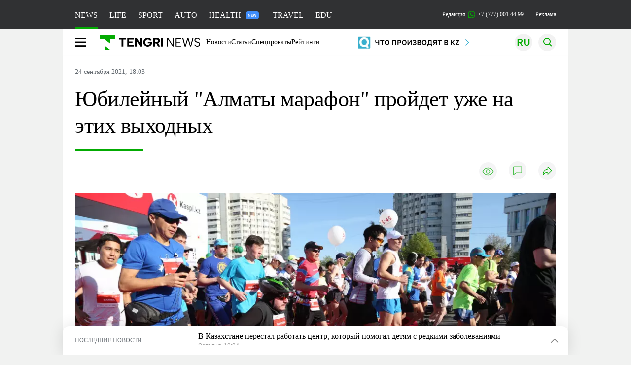

--- FILE ---
content_type: text/html; charset=UTF-8
request_url: https://tengrinews.kz/news/yubileynyiy-almatyi-marafon-proydet-uje-na-etih-vyihodnyih-449487/
body_size: 39495
content:
<!DOCTYPE html>
<html lang="ru">
<head>
    <meta charset="utf-8">
    <meta http-equiv="X-UA-Compatible" content="IE=edge">
    <meta name="viewport" content="width=device-width, initial-scale=1.0">
    <meta name="csrf-token" content="1eYwvB6kayPORPITeIyWuohd4RHlTShkhQhhjdoR">
        <title>Юбилейный ”Алматы марафон” пройдет уже на этих выходных: 24 сентября 2021, 18:03 - новости на Tengrinews.kz</title>
<meta property="og:title" content="Юбилейный ”Алматы марафон” пройдет уже на этих выходных: 24 сентября 2021, 18:03 - новости на Tengrinews.kz">
<meta name="twitter:title" content="Юбилейный ”Алматы марафон” пройдет уже на этих выходных: 24 сентября 2021, 18:03 - новости на Tengrinews.kz">
<meta property="vk:title" content="Юбилейный ”Алматы марафон” пройдет уже на этих выходных: 24 сентября 2021, 18:03 - новости на Tengrinews.kz">
<meta property="og:type" content="article">
<meta property="og:updated_time" content="2021-09-24T18:03:00+05:00">
<meta name="author" content="tengrinews.kz">
<meta name="twitter:image" content="https://tengrinews.kz/userdata/news/2021/news_449487/thumb_m/photo_374924.jpeg">
<meta property="vk:image" content="https://tengrinews.kz/userdata/news/2021/news_449487/thumb_m/photo_374924.jpeg">
<meta property="og:image" content="https://tengrinews.kz/userdata/news/2021/news_449487/thumb_m/photo_374924.jpeg">
<meta name="article:published_time" property="article:published_time"
      content="2021-09-24T18:03:00+05:00">
<meta name="article:modified_time" content="2021-09-24T18:03:00+05:00">
<meta name="article:publisher" content="https://www.facebook.com/Tengrinews.kz/">
<meta name="article:author" content="https://www.facebook.com/Tengrinews.kz/">
<meta name="article:section" content="Новости">
    <meta name="article:tag" content="Новости">
<meta name="telegram:channel" content="@tengrinews">
<meta name="news_keywords"
      content="Юбилейный,&quot;Алматы,марафон&quot;,пройдет,уже,на,этих,выходных">
<meta name="description" content="Tengrinews.kz ▶ Юбилейный ”Алматы марафон” пройдет уже на этих выходных: 24 сентября 2021, 18:03 ▶ Читать подробнее актуальные новости и события на сайте.">
    <meta name="twitter:description" content="Tengrinews.kz ▶ Юбилейный ”Алматы марафон” пройдет уже на этих выходных: 24 сентября 2021, 18:03 ▶ Читать подробнее актуальные новости и события на сайте.">
    <meta property="og:description" content="Tengrinews.kz ▶ Юбилейный ”Алматы марафон” пройдет уже на этих выходных: 24 сентября 2021, 18:03 ▶ Читать подробнее актуальные новости и события на сайте.">
    <meta property="vk:description" content="Tengrinews.kz ▶ Юбилейный ”Алматы марафон” пройдет уже на этих выходных: 24 сентября 2021, 18:03 ▶ Читать подробнее актуальные новости и события на сайте.">
<meta name="twitter:card" content="summary_large_image">
<meta name="geo.placename" content="Almaty, Kazakhstan">
<meta name="geo.position" content="43.235955,76.881530">
<meta name="geo.region" content="KZ-ALA">
<meta name="geo.country" content="KZ">
<meta name="ICBM" content="43.235955,76.881530">
<meta name="theme-color" content="#008000">
<meta name="msapplication-TileColor" content="#008000">
<meta name="apple-itunes-app" content="app-id=510927516">
<meta name="al:ios:app_store_id" content="510927516">
<meta name="al:ios:app_name" content="Tengrinews Новости Казахстана">
<meta name="al:android:package" content="kz.tengrinews">
<meta name="al:android:app_name" content="Tengrinews Новости Казахстана">
<meta http-equiv="X-UA-Compatible" content="IE=edge">
<meta property="og:site_name" content="Главные новости Казахстана - Tengrinews.kz">
<meta property="twitter:site" content="@tengrinewskz">
<meta property="og:image:width" content="1200">
<meta property="og:image:height" content="630">
<meta property="og:locale" content="ru">
<meta property="og:url" content="https://tengrinews.kz/news/yubileynyiy-almatyi-marafon-proydet-uje-na-etih-vyihodnyih-449487/">
<meta name="twitter:url" content="https://tengrinews.kz/news/yubileynyiy-almatyi-marafon-proydet-uje-na-etih-vyihodnyih-449487/">
<meta property="vk:url" content="https://tengrinews.kz/news/yubileynyiy-almatyi-marafon-proydet-uje-na-etih-vyihodnyih-449487/">
<meta property="fb:pages" content="129433987143403"/>
<meta property="fb:app_id" content="745589595593710"/>
<meta name="twitter:creator" content="@tengrinewskz"/>
<link href="https://tengrinews.kz/news/yubileynyiy-almatyi-marafon-proydet-uje-na-etih-vyihodnyih-449487/" rel="canonical">
<link rel="shortcut icon" href="https://tengrinews.kz/icon/new_logo.png" type="image/png">
<link href="https://tengrinews.kz/userdata/news/2021/news_449487/thumb_m/photo_374924.jpeg" rel="image_src">
    <link href="https://tengrinews.kz/news/yubileynyiy-almatyi-marafon-proydet-uje-na-etih-vyihodnyih-449487/amp/" rel="amphtml">
<link href="/manifest.json" rel="manifest">
<meta name="robots" content="max-image-preview:large">
<script>
    window.pushDataTn = {
        width: screen.width,
        height: screen.height,
        host: 'https://tengrinews.kz',
        page_url: location.pathname,
        page_title: "Юбилейный &quot;Алматы марафон&quot; пройдет уже на этих выходных",
        page_type: "news",
        page_id: "449487",
        page_language: 'ru',
        publish_date: "2021-09-24 18:03:00",
        user_id: localStorage.getItem('tn_analiticsUID'),
        referrer: document.referrer,
        live: 1,
        authors: ["\u0424\u0443\u0440\u043c\u0430\u043d \u0421\u0432\u0435\u0442\u043b\u0430\u043d\u0430"],
        page_rubric: "Новости",
        source: "site"
    };
</script>
            <link fetchpriority="high" rel="preload" as="image" href="https://tengrinews.kz/userdata/news/2021/news_449487/thumb_b/photo_374924.jpeg.webp">
            <style>
        .content_main_thumb img {
            /*width: 100%; !* Или фиксированная ширина *!*/
            /*height: 200px; !* Задайте высоту *!*/
            background: linear-gradient(90deg, #e0e0e0 25%, #f0f0f0 50%, #e0e0e0 75%);
            background-size: 200% 100%;
            animation: shimmer 1.5s infinite;
            position: relative;
            overflow: hidden;
        }

        /*.content_main_thumb img {*/
        /*    display: none; !* Прячем изображение, пока оно не загрузится *!*/
        /*    width: 100%;*/
        /*    height: 100%;*/
        /*    object-fit: cover; !* Задайте способ обрезки изображения *!*/
        /*}*/

        @keyframes shimmer {
            from {
                background-position: 200% 0;
            }
            to {
                background-position: -200% 0;
            }
        }

    </style>

        <link rel="shortcut icon" href="https://tengrinews.kz/icon/new_logo.png" type="image/png">
                <link rel="apple-touch-icon"  href="https://tengrinews.kz/apple-touch-icon.png?v=1"/>
            <link rel="apple-touch-icon"  sizes=&quot;57x57&quot; href="https://tengrinews.kz/apple-touch-icon-57x57.png?v=1"/>
            <link rel="apple-touch-icon"  sizes=&quot;72x72&quot; href="https://tengrinews.kz/apple-touch-icon-72x72.png?v=1"/>
            <link rel="apple-touch-icon"  sizes=&quot;76x76&quot; href="https://tengrinews.kz/apple-touch-icon-76x76.png?v=1"/>
            <link rel="apple-touch-icon"  sizes=&quot;114x114&quot; href="https://tengrinews.kz/apple-touch-icon-114x114.png?v=1"/>
            <link rel="apple-touch-icon"  sizes=&quot;120x120&quot; href="https://tengrinews.kz/apple-touch-icon-120x120.png?v=1"/>
            <link rel="apple-touch-icon"  sizes=&quot;144x144&quot; href="https://tengrinews.kz/apple-touch-icon-144x144.png?v=1"/>
            <link rel="apple-touch-icon"  sizes=&quot;152x152&quot; href="https://tengrinews.kz/apple-touch-icon-152x152.png?v=1"/>
            <link rel="apple-touch-icon"  sizes=&quot;180x180&quot; href="https://tengrinews.kz/apple-touch-icon-180x180.png?v=1"/>
    
                <link rel="preconnect" href="https://ads.adfox.ru">
            <link rel="preconnect" href="https://avatars.mds.yandex.net">
            <link rel="preconnect" href="https://mc.yandex.ru">
            <link rel="preconnect" href="https://www.googletagmanager.com">
            <link rel="preconnect" href="https://pagead2.googlesyndication.com">
            <link rel="preconnect" href="https://yandex.ru">
            <link rel="preconnect" href="https://yastatic.net">
            <link rel="preconnect" href="https://login.sendpulse.com">
            <link rel="preconnect" href="https://ajax.googleapis.com">
            <link rel="preconnect" href="https://cdnjs.cloudflare.com">
            <link rel="preconnect" href="https://static.cloudflareinsights.com">
            <link rel="preconnect" href="https://tengrinews.kz">
            <link rel="preconnect" href="https://smi24.kz">
            <link rel="preconnect" href="https://www.instagram.com">
            <link rel="preconnect" href="https://platform.twitter.com">
            <link rel="preconnect" href="https://www.tiktok.com">
            <link rel="preconnect" href="https://c.tn.kz">
            <link rel="preconnect" href="https://sf16-website-login.neutral.ttwstatic.com">
            <link rel="preconnect" href="https://telegram.org">
            <link rel="preconnect" href="https://static.tengrinews.kz">
    
        
                        <link rel="preload" as="style" href="https://tengrinews.kz/build/assets/tengri_new_fonts-1fiZco_9.css" /><link rel="preload" as="style" href="https://tengrinews.kz/build/assets/tn-banners-DqBbw6ug.css" /><link rel="preload" as="style" href="https://tengrinews.kz/build/assets/tengri_new-B4uHxtL6.css" /><link rel="preload" as="style" href="https://tengrinews.kz/build/assets/icons-C4hbQOEq.css" /><link rel="preload" as="style" href="https://tengrinews.kz/build/assets/theme-switcher-rRyImVtT.css" /><link rel="modulepreload" as="script" href="https://tengrinews.kz/build/assets/theme-switcher-Bf7xyQcV.js" /><link rel="modulepreload" as="script" href="https://tengrinews.kz/build/assets/vue.esm-bundler-DgjkoZM7.js" /><link rel="stylesheet" href="https://tengrinews.kz/build/assets/tengri_new_fonts-1fiZco_9.css" /><link rel="stylesheet" href="https://tengrinews.kz/build/assets/tn-banners-DqBbw6ug.css" /><link rel="stylesheet" href="https://tengrinews.kz/build/assets/tengri_new-B4uHxtL6.css" /><link rel="stylesheet" href="https://tengrinews.kz/build/assets/icons-C4hbQOEq.css" /><link rel="stylesheet" href="https://tengrinews.kz/build/assets/theme-switcher-rRyImVtT.css" /><script type="module" src="https://tengrinews.kz/build/assets/theme-switcher-Bf7xyQcV.js"></script>
<script>
     window.addEventListener('load', () => window.setTimeout(() => {
        const makeLink = (asset) => {
            const link = document.createElement('link')

            Object.keys(asset).forEach((attribute) => {
                link.setAttribute(attribute, asset[attribute])
            })

            return link
        }

        const loadNext = (assets, count) => window.setTimeout(() => {
            if (count > assets.length) {
                count = assets.length

                if (count === 0) {
                    return
                }
            }

            const fragment = new DocumentFragment

            while (count > 0) {
                const link = makeLink(assets.shift())
                fragment.append(link)
                count--

                if (assets.length) {
                    link.onload = () => loadNext(assets, 1)
                    link.onerror = () => loadNext(assets, 1)
                }
            }

            document.head.append(fragment)
        })

        loadNext([], 3)
    }))
</script>                <script>window.jsLoad = window.jsLoad || [];</script>
            <script>
            window.addEventListener('load', () => {
                setTimeout(() => {
                    console.log(`Прошло ${performance.now().toFixed(2)} мс с начала загрузки страницы`);
                    const params = {
                        user_id: localStorage.tn_analiticsUID,
                        timestamp: Date.now(),
                    };
                    const query = new URLSearchParams(params).toString();
                    fetch(`/ajax/check-bot/?${query}`, {
                        method: 'GET',
                        headers: {'Content-Type': 'application/json'},
                    })
                        .then(response => response.json())
                        .then(data => {
                            if (!data.isBot) {
                                // Загружаем рекламные скрипты
                                const adScripts = [
                                    'https://pagead2.googlesyndication.com/pagead/js/adsbygoogle.js?client=ca-pub-2200451980193999',
                                    'https://yandex.ru/ads/system/context.js'
                                ];

                                adScripts.forEach(src => {
                                    const script = document.createElement('script');
                                    script.async = true;
                                    script.crossorigin = 'anonymous';
                                    script.src = src;
                                    document.head.append(script);
                                });

                                // Загружаем остальные скрипты с задержкой
                                setTimeout(async () => {
                                    console.log(`Прошло ${performance.now().toFixed(2)} мс с начала загрузки страницы`);

                                    for (const scriptConfig of window.jsLoad) {
                                        const script = document.createElement('script');
                                        script.type = scriptConfig.type || 'text/javascript';
                                        script.async = !scriptConfig.type;
                                        script.src = scriptConfig.value;

                                        if (scriptConfig.name === 'int-script') {
                                            script.classList.add('int-script');
                                        }
                                        if (scriptConfig.name === 'loader') {
                                            script.crossorigin = 'anonymous';
                                        }

                                        document.body.append(script);
                                        await new Promise(res => setTimeout(res, 200));
                                    }
                                }, 1000);

                                // LiveInternet counter
                                (function () {
                                    const url = '//counter.yadro.ru/hit?t20.1;r' + escape(document.referrer) +
                                        ((typeof (screen) == 'undefined') ? '' : ';s' + screen.width + '*' + screen.height + '*' +
                                            (screen.colorDepth ? screen.colorDepth : screen.pixelDepth)) + ';u' + escape(document.URL) +
                                        ';h' + escape(document.title.substring(0, 150)) + ';' + Math.random();

                                    const img = document.createElement('IMG');
                                    const a = document.createElement('A');
                                    img.width = 88;
                                    img.height = 31;
                                    img.alt = 'yadro';
                                    img.src = url;
                                    img.style.display = 'none';
                                    a.href = '//www.liveinternet.ru/click';
                                    a.setAttribute('target', '_blank');
                                    a.setAttribute('rel', 'noopener');
                                    a.append(img);
                                    document.body.append(a);
                                })();

                                // Yandex.Metrika counter
                                (function (m, e, t, r, i, k, a) {
                                    m[i] = m[i] || function () {
                                        (m[i].a = m[i].a || []).push(arguments)
                                    };
                                    m[i].l = 1 * new Date();
                                    k = e.createElement(t), a = e.getElementsByTagName(t)[0], k.async = 1, k.src = r, a.parentNode.insertBefore(k, a);
                                })(window, document, "script", "https://mc.yandex.ru/metrika/tag.js", "ym");

                                ym(1838272, "init", {
                                    clickmap: true,
                                    trackLinks: true,
                                    accurateTrackBounce: true,
                                    webvisor: true
                                });

                                // Google Tag Manager
                                (function (w, d, s, l, i) {
                                    w[l] = w[l] || [];
                                    w[l].push({'gtm.start': new Date().getTime(), event: 'gtm.js'});
                                    const f = d.getElementsByTagName(s)[0],
                                        j = d.createElement(s), dl = l != 'dataLayer' ? '&l=' + l : '';
                                    j.async = true;
                                    j.src = '//www.googletagmanager.com/gtm.js?id=' + i + dl;
                                    f.parentNode.insertBefore(j, f);
                                })(window, document, 'script', 'dataLayer', 'GTM-MX5M2R');
                            }
                        })
                        .catch(error => console.error("Error getting IP address:", error));
                }, 200);
            });
        </script>
        <script>window.yaContextCb = window.yaContextCb || []</script>
        <script>
            window.Smi24 = window.Smi24 || {list: []};
            window.Smi24.push = function (selector) {
                window.Smi24.list.push(selector)
            }
        </script>
    
            <script type="application/ld+json">
        {"@context":"http:\/\/schema.org","@type":"NewsArticle","inLanguage":"ru","mainEntityOfPage":{"@type":"WebPage","@id":"https:\/\/tengrinews.kz\/news\/yubileynyiy-almatyi-marafon-proydet-uje-na-etih-vyihodnyih-449487\/"},"headline":"\u042e\u0431\u0438\u043b\u0435\u0439\u043d\u044b\u0439 &quot;\u0410\u043b\u043c\u0430\u0442\u044b \u043c\u0430\u0440\u0430\u0444\u043e\u043d&quot; \u043f\u0440\u043e\u0439\u0434\u0435\u0442 \u0443\u0436\u0435 \u043d\u0430 \u044d\u0442\u0438\u0445 \u0432\u044b\u0445\u043e\u0434\u043d\u044b\u0445","description":"\"\u0410\u043b\u043c\u0430\u0442\u044b \u043c\u0430\u0440\u0430\u0444\u043e\u043d\" \u0437\u0430\u043f\u043b\u0430\u043d\u0438\u0440\u043e\u0432\u0430\u043d \u043d\u0430 26 \u0441\u0435\u043d\u0442\u044f\u0431\u0440\u044f (\u0432\u043e\u0441\u043a\u0440\u0435\u0441\u0435\u043d\u044c\u0435) 2021 \u0433\u043e\u0434\u0430 \u0438 \u043f\u0440\u043e\u0439\u0434\u0435\u0442 \u0432 \u044d\u0442\u043e\u043c \u0433\u043e\u0434\u0443 \u0443\u0436\u0435 \u0432 \u0434\u0435\u0441\u044f\u0442\u044b\u0439 \u0440\u0430\u0437. \u041e\u0440\u0433\u0430\u043d\u0438\u0437\u0430\u0442\u043e\u0440\u044b \u043e\u0442\u043c\u0435\u0447\u0430\u044e\u0442, \u0447\u0442\u043e \u0440\u0430\u0437\u0440\u0435\u0448\u0435\u043d\u0438\u0435","alternativeHeadline":"\u042e\u0431\u0438\u043b\u0435\u0439\u043d\u044b\u0439 \u201d\u0410\u043b\u043c\u0430\u0442\u044b \u043c\u0430\u0440\u0430\u0444\u043e\u043d\u201d \u043f\u0440\u043e\u0439\u0434\u0435\u0442 \u0443\u0436\u0435 \u043d\u0430 \u044d\u0442\u0438\u0445 \u0432\u044b\u0445\u043e\u0434\u043d\u044b\u0445: 24 \u0441\u0435\u043d\u0442\u044f\u0431\u0440\u044f 2021, 18:03 - \u043d\u043e\u0432\u043e\u0441\u0442\u0438 \u043d\u0430 Tengrinews.kz","articleBody":"&quot;\u0410\u043b\u043c\u0430\u0442\u044b \u043c\u0430\u0440\u0430\u0444\u043e\u043d&quot; \u0437\u0430\u043f\u043b\u0430\u043d\u0438\u0440\u043e\u0432\u0430\u043d \u043d\u0430 26 \u0441\u0435\u043d\u0442\u044f\u0431\u0440\u044f (\u0432\u043e\u0441\u043a\u0440\u0435\u0441\u0435\u043d\u044c\u0435) 2021 \u0433\u043e\u0434\u0430 \u0438 \u043f\u0440\u043e\u0439\u0434\u0435\u0442 \u0432 \u044d\u0442\u043e\u043c \u0433\u043e\u0434\u0443 \u0443\u0436\u0435 \u0432 \u0434\u0435\u0441\u044f\u0442\u044b\u0439 \u0440\u0430\u0437. \u041e\u0440\u0433\u0430\u043d\u0438\u0437\u0430\u0442\u043e\u0440\u044b \u043e\u0442\u043c\u0435\u0447\u0430\u044e\u0442, \u0447\u0442\u043e \u0440\u0430\u0437\u0440\u0435\u0448\u0435\u043d\u0438\u0435 \u043e\u0442 \u0441\u043e\u043e\u0442\u0432\u0435\u0442\u0441\u0442\u0432\u0443\u044e\u0449\u0438\u0445 \u043e\u0440\u0433\u0430\u043d\u043e\u0432 \u043f\u043e\u043b\u0443\u0447\u0435\u043d\u043e \u0438 \u0432\u0441\u044f \u043f\u043e\u0434\u0433\u043e\u0442\u043e\u0432\u043a\u0430 \u0443\u0436\u0435 \u043d\u0430 \u0444\u0438\u043d\u0438\u0448\u043d\u043e\u0439 \u043f\u0440\u044f\u043c\u043e\u0439.\n\u0421\u0442\u0430\u0440\u0442 \u0438 \u0444\u0438\u043d\u0438\u0448 \u043c\u0430\u0440\u0430\u0444\u043e\u043d\u0430 \u043f\u0440\u043e\u0439\u0434\u0443\u0442 \u043d\u0430 \u043f\u043b\u043e\u0449\u0430\u0434\u0438 \u0420\u0435\u0441\u043f\u0443\u0431\u043b\u0438\u043a\u0438 \u043f\u043e \u0443\u043b\u0438\u0446\u0435 \u0421\u0430\u0442\u043f\u0430\u0435\u0432\u0430. \u0421\u0442\u0430\u0440\u0442\u043e\u0432\u044b\u0439 \u0433\u043e\u0440\u043e\u0434\u043e\u043a \u043e\u0442\u043a\u0440\u043e\u0435\u0442\u0441\u044f \u0432 6.00. \u0412 2021 \u0433\u043e\u0434\u0443 \u043d\u0430 \u0441\u0442\u0430\u0440\u0442\u0435 \u0438 \u0432\u043e \u0432\u0440\u0435\u043c\u044f \u0437\u0430\u0431\u0435\u0433\u0430 \u0431\u0443\u0434\u0443\u0442 \u0441\u043e\u0431\u043b\u044e\u0434\u0435\u043d\u044b \u0432\u0441\u0435 \u043c\u0435\u0440\u044b \u0438\u043d\u0444\u0435\u043a\u0446\u0438\u043e\u043d\u043d\u043e\u0439 \u0431\u0435\u0437\u043e\u043f\u0430\u0441\u043d\u043e\u0441\u0442\u0438 \u0438 \u043e\u0431\u0435\u0441\u043f\u0435\u0447\u0435\u043d \u043c\u0430\u043a\u0441\u0438\u043c\u0430\u043b\u044c\u043d\u044b\u0439 \u043a\u043e\u043d\u0442\u0440\u043e\u043b\u044c \u0437\u0430 \u0438\u0445 \u0441\u043e\u0431\u043b\u044e\u0434\u0435\u043d\u0438\u0435\u043c.\n\n&quot;\u041d\u0430 \u0432\u044b\u0434\u0430\u0447\u0435 \u0441\u0442\u0430\u0440\u0442\u043e\u0432\u044b\u0445 \u043d\u0430\u0431\u043e\u0440\u043e\u0432 \u0438 \u043d\u0430 \u0441\u0430\u043c\u043e\u043c \u0441\u0442\u0430\u0440\u0442\u0435 \u0432\u0441\u0435 \u0443\u0447\u0430\u0441\u0442\u043d\u0438\u043a\u0438 \u0431\u0443\u0434\u0443\u0442 \u043f\u0440\u043e\u0445\u043e\u0434\u0438\u0442\u044c \u043f\u0440\u043e\u0432\u0435\u0440\u043a\u0443 \u0441\u0442\u0430\u0442\u0443\u0441\u0430 Ashyq, \u0442\u0430\u043a\u0438\u043c \u043e\u0431\u0440\u0430\u0437\u043e\u043c \u0443\u0447\u0430\u0441\u0442\u043d\u0438\u043a\u0438 \u0434\u0432\u0430\u0436\u0434\u044b \u043f\u0440\u043e\u0439\u0434\u0443\u0442 \u043f\u0440\u043e\u0432\u0435\u0440\u043a\u0443 \u0432 Ashyq. \u0420\u0435\u043a\u043e\u043c\u0435\u043d\u0434\u043e\u0432\u0430\u043d\u043e \u0443\u0447\u0430\u0441\u0442\u0438\u0435 \u0441 \u0432\u0430\u043a\u0446\u0438\u043d\u0430\u0446\u0438\u0435\u0439 \u0438\u043b\u0438 \u041f\u0426\u0420-\u0442\u0435\u0441\u0442\u043e\u043c. \u0423\u0447\u0430\u0441\u0442\u043d\u0438\u043a\u0438 \u043e\u0431\u044f\u0437\u0430\u043d\u044b \u043d\u0430\u0445\u043e\u0434\u0438\u0442\u044c\u0441\u044f \u0432\u043f\u043b\u043e\u0442\u044c \u0434\u043e \u0441\u0442\u0430\u0440\u0442\u0430 \u0438 \u0441\u0440\u0430\u0437\u0443 \u043f\u043e\u0441\u043b\u0435 \u0444\u0438\u043d\u0438\u0448\u0430 \u0432 \u043c\u0430\u0441\u043a\u0430\u0445. \u041f\u043e\u0441\u043b\u0435 \u0437\u0430\u0431\u0435\u0433\u0430 \u0443\u0447\u0430\u0441\u0442\u043d\u0438\u043a\u0438 \u043f\u043e\u043b\u0443\u0447\u0430\u044e\u0442 \u043c\u0435\u0434\u0430\u043b\u044c, \u0431\u0435\u0440\u0443\u0442 \u0432\u043e\u0434\u0443. \u0412 \u044d\u0442\u043e\u043c \u0433\u043e\u0434\u0443, \u0447\u0442\u043e\u0431\u044b \u0438\u0437\u0431\u0435\u0436\u0430\u0442\u044c \u0441\u0442\u043e\u043b\u043f\u043e\u0442\u0432\u043e\u0440\u0435\u043d\u0438\u044f, \u043c\u044b \u0432\u044b\u0434\u0430\u0434\u0438\u043c \u043a\u0430\u0436\u0434\u043e\u043c\u0443 \u043f\u0430\u043a\u0435\u0442 \u0444\u0438\u043d\u0438\u0448\u0435\u0440\u0430, \u0432 \u043a\u043e\u0442\u043e\u0440\u043e\u043c \u0431\u0443\u0434\u0443\u0442 \u043c\u0430\u0441\u043a\u0430, \u0432\u043e\u0434\u0430, \u043c\u0435\u0434\u0430\u043b\u044c \u0438 \u044f\u0431\u043b\u043e\u043a\u043e&quot;, - \u043a\u043e\u043c\u043c\u0435\u043d\u0442\u0438\u0440\u0443\u0435\u0442 \u0434\u0438\u0440\u0435\u043a\u0442\u043e\u0440 &quot;\u0410\u043b\u043c\u0430\u0442\u044b \u043c\u0430\u0440\u0430\u0444\u043e\u043d\u0430&quot; \u0421\u0430\u043b\u0442\u0430\u043d\u0430\u0442 \u041a\u0430\u0437\u044b\u0431\u0430\u0435\u0432\u0430.\n\u0422\u0430\u0439\u043c\u0438\u043d\u0433 \u043c\u0435\u0440\u043e\u043f\u0440\u0438\u044f\u0442\u0438\u044f:\n\u0421\u0442\u0430\u0440\u0442:\n7.30 - 42,2 \u043a\u0438\u043b\u043e\u043c\u0435\u0442\u0440\u0430\n7.40 - 21,1 \u043a\u0438\u043b\u043e\u043c\u0435\u0442\u0440\u0430\n7.55 - 10 \u043a\u0438\u043b\u043e\u043c\u0435\u0442\u0440\u043e\u0432\n8.10 - \u0441\u043a\u0430\u043d\u0434\u0438\u043d\u0430\u0432\u0441\u043a\u0430\u044f \u0445\u043e\u0434\u044c\u0431\u0430, 10 \u043a\u0438\u043b\u043e\u043c\u0435\u0442\u0440\u043e\u0432\n\u041d\u0430\u0433\u0440\u0430\u0436\u0434\u0435\u043d\u0438\u0435:\n9.20 - 10 \u043a\u0438\u043b\u043e\u043c\u0435\u0442\u0440\u043e\u0432\n10.00 - 21 \u043a\u0438\u043b\u043e\u043c\u0435\u0442\u0440 \u0430\u0431\u0441\u043e\u043b\u044e\u0442\u043d\u044b\u0439 \u0437\u0430\u0447\u0435\u0442\n11.10 - 42 \u043a\u0438\u043b\u043e\u043c\u0435\u0442\u0440\u0430 \u0430\u0431\u0441\u043e\u043b\u044e\u0442\u043d\u044b\u0439 \u0437\u0430\u0447\u0435\u0442\n11.30 - \u042d\u043a\u0438\u0434\u0435\u043d\n12.30 \u2013 14.00 - 42 \u043a\u0438\u043b\u043e\u043c\u0435\u0442\u0440\u0430\n\n&quot;\u0410\u043b\u043c\u0430\u0442\u044b \u043c\u0430\u0440\u0430\u0444\u043e\u043d&quot; - \u0441\u0430\u043c\u044b\u0439 \u043c\u0430\u0441\u0448\u0442\u0430\u0431\u043d\u044b\u0439 \u043c\u0430\u0440\u0430\u0444\u043e\u043d \u0432 \u0426\u0435\u043d\u0442\u0440\u0430\u043b\u044c\u043d\u043e\u0439 \u0410\u0437\u0438\u0438. \u0417\u0430 \u0434\u0435\u0441\u044f\u0442\u044c \u043b\u0435\u0442 \u043f\u0440\u043e\u0432\u0435\u0434\u0435\u043d\u0438\u044f &quot;\u0410\u043b\u043c\u0430\u0442\u044b \u043c\u0430\u0440\u0430\u0444\u043e\u043d\u0430&quot; \u043b\u044e\u0431\u0438\u0442\u0435\u043b\u044c\u0441\u043a\u0438\u0439 \u0431\u0435\u0433 \u0432\u044b\u0440\u043e\u0441 \u0432 \u043e\u0434\u0438\u043d \u0438\u0437 \u0441\u0430\u043c\u044b\u0445 \u043f\u043e\u043f\u0443\u043b\u044f\u0440\u043d\u044b\u0445 \u0438 \u0434\u043e\u0441\u0442\u0443\u043f\u043d\u044b\u0445 \u0432\u0438\u0434\u043e\u0432 \u0444\u0438\u0437\u0438\u0447\u0435\u0441\u043a\u043e\u0439 \u0430\u043a\u0442\u0438\u0432\u043d\u043e\u0441\u0442\u0438.\n\u041f\u0435\u0440\u0432\u044b\u0439 &quot;\u0410\u043b\u043c\u0430\u0442\u044b \u043c\u0430\u0440\u0430\u0444\u043e\u043d&quot; \u043f\u0440\u043e\u0448\u0435\u043b \u0432 2012 \u0433\u043e\u0434\u0443. \u0421 \u0442\u0435\u0445 \u043f\u043e\u0440 \u0432\u043e\u0442 \u0443\u0436\u0435 10 \u043b\u0435\u0442 \u043a\u0430\u0436\u0434\u044b\u0439 \u0433\u043e\u0434, \u0437\u0430 \u0438\u0441\u043a\u043b\u044e\u0447\u0435\u043d\u0438\u0435\u043c 2020 \u0433\u043e\u0434\u0430, \u043a\u043e\u0433\u0434\u0430 \u043c\u0435\u0440\u043e\u043f\u0440\u0438\u044f\u0442\u0438\u0435 \u0431\u044b\u043b\u043e \u043e\u0442\u043c\u0435\u043d\u0435\u043d\u043e \u0438\u0437-\u0437\u0430 \u043d\u0430\u0447\u0430\u043b\u0430 \u043f\u0430\u043d\u0434\u0435\u043c\u0438\u0438 \u043a\u043e\u0440\u043e\u043d\u0430\u0432\u0438\u0440\u0443\u0441\u0430, \u0433\u043e\u0440\u043e\u0434 \u043d\u0430 \u043e\u0434\u0438\u043d \u0434\u0435\u043d\u044c \u043f\u043e\u0433\u0440\u0443\u0436\u0430\u0435\u0442\u0441\u044f \u0432 \u0430\u0442\u043c\u043e\u0441\u0444\u0435\u0440\u0443 \u0441\u043f\u043e\u0440\u0442\u0438\u0432\u043d\u043e\u0433\u043e \u043f\u0440\u0430\u0437\u0434\u043d\u0438\u043a\u0430.\n&quot;\u0410\u043b\u043c\u0430\u0442\u044b \u043c\u0430\u0440\u0430\u0444\u043e\u043d&quot; - \u044d\u0442\u043e \u043f\u0440\u0430\u0437\u0434\u043d\u0438\u043a \u043d\u0435 \u0442\u043e\u043b\u044c\u043a\u043e \u0434\u043b\u044f \u0441\u043f\u043e\u0440\u0442\u0441\u043c\u0435\u043d\u043e\u0432, - \u043e\u0442\u043c\u0435\u0447\u0430\u0435\u0442 \u0421\u0430\u043b\u0442\u0430\u043d\u0430\u0442 \u041a\u0430\u0437\u044b\u0431\u0430\u0435\u0432\u0430. \u2013 \u0412 \u043f\u0435\u0440\u0432\u0443\u044e \u043e\u0447\u0435\u0440\u0435\u0434\u044c \u043c\u044b \u043f\u0440\u043e\u0432\u043e\u0434\u0438\u043c \u043c\u0430\u0440\u0430\u0444\u043e\u043d \u0434\u043b\u044f \u043b\u044e\u0431\u0438\u0442\u0435\u043b\u0435\u0439 \u0441\u043f\u043e\u0440\u0442\u0430, \u0442\u0435\u0445, \u043a\u0442\u043e \u0437\u0430\u043d\u0438\u043c\u0430\u0435\u0442\u0441\u044f \u0438\u043c \u0434\u043b\u044f \u0441\u0432\u043e\u0435\u0433\u043e \u0437\u0434\u043e\u0440\u043e\u0432\u044c\u044f. \u0412\u0442\u043e\u0440\u0430\u044f, \u043d\u043e \u043d\u0435 \u043c\u0435\u043d\u0435\u0435 \u0432\u0430\u0436\u043d\u0430\u044f \u0446\u0435\u043b\u044c - \u0440\u0430\u0437\u0432\u0438\u0442\u0438\u0435 \u0434\u0435\u0442\u0441\u043a\u043e\u0433\u043e \u0441\u043f\u043e\u0440\u0442\u0430. \u0414\u043b\u044f \u044d\u0442\u043e\u0433\u043e \u043c\u044b \u043a\u0430\u0436\u0434\u044b\u0439 \u0433\u043e\u0434 \u043f\u043e\u0441\u043b\u0435 &quot;\u0410\u043b\u043c\u0430\u0442\u044b \u043c\u0430\u0440\u0430\u0444\u043e\u043d\u0430&quot; \u0440\u0435\u0430\u043b\u0438\u0437\u0443\u0435\u043c \u0431\u043b\u0430\u0433\u043e\u0442\u0432\u043e\u0440\u0438\u0442\u0435\u043b\u044c\u043d\u044b\u0435 \u0446\u0435\u043b\u0438: \u0441\u0442\u0440\u043e\u0438\u043c \u0441\u043f\u043e\u0440\u0442\u0438\u0432\u043d\u044b\u0435 \u043f\u043b\u043e\u0449\u0430\u0434\u043a\u0438, \u0441\u043a\u0430\u043b\u043e\u0434\u0440\u043e\u043c\u044b, \u0444\u0443\u0442\u0431\u043e\u043b\u044c\u043d\u044b\u0435 \u043f\u043e\u043b\u044f, \u0437\u0430\u043a\u0443\u043f\u0430\u0435\u043c \u043c\u0435\u0434\u0438\u0446\u0438\u043d\u0441\u043a\u043e\u0435 \u043e\u0431\u043e\u0440\u0443\u0434\u043e\u0432\u0430\u043d\u0438\u0435 \u0432 \u0440\u0430\u0437\u043b\u0438\u0447\u043d\u044b\u0435 \u0441\u043f\u0435\u0446\u0438\u0430\u043b\u0438\u0437\u0438\u0440\u043e\u0432\u0430\u043d\u043d\u044b\u0435 \u0434\u0435\u0442\u0441\u043a\u0438\u0435 \u0443\u0447\u0440\u0435\u0436\u0434\u0435\u043d\u0438\u044f, \u0433\u0434\u0435 \u043e\u0431\u0443\u0447\u0430\u044e\u0442\u0441\u044f, \u0432\u043e\u0441\u043f\u0438\u0442\u044b\u0432\u0430\u044e\u0442\u0441\u044f \u0438\u043b\u0438 \u043f\u0440\u043e\u0445\u043e\u0434\u044f\u0442 \u0440\u0435\u0430\u0431\u0438\u043b\u0438\u0442\u0430\u0446\u0438\u044e \u0434\u0435\u0442\u0438 \u0441 \u043e\u0441\u043e\u0431\u0435\u043d\u043d\u043e\u0441\u0442\u044f\u043c\u0438 \u0432 \u0440\u0430\u0437\u0432\u0438\u0442\u0438\u0438, \u0434\u0435\u0442\u0438, \u043e\u0441\u0442\u0430\u0432\u0448\u0438\u0435\u0441\u044f \u0431\u0435\u0437 \u043f\u043e\u043f\u0435\u0447\u0435\u043d\u0438\u044f \u0440\u043e\u0434\u0438\u0442\u0435\u043b\u0435\u0439 \u0438\u043b\u0438 \u0438\u0437 \u043c\u0430\u043b\u043e\u043e\u0431\u0435\u0441\u043f\u0435\u0447\u0435\u043d\u043d\u044b\u0445 \u0441\u0435\u043c\u0435\u0439. \u0420\u0430\u043d\u0435\u0435 \u0432 \u0441\u0432\u043e\u0435\u043c \u043f\u043e\u0441\u043b\u0430\u043d\u0438\u0438 \u043d\u0430\u0440\u043e\u0434\u0443 \u041f\u0440\u0435\u0437\u0438\u0434\u0435\u043d\u0442 \u0420\u041a \u041a\u0430\u0441\u044b\u043c-\u0416\u043e\u043c\u0430\u0440\u0442 \u0422\u043e\u043a\u0430\u0435\u0432 \u043e\u0442\u043c\u0435\u0442\u0438\u043b, \u0447\u0442\u043e &quot;\u043f\u0440\u0438\u043e\u0440\u0438\u0442\u0435\u0442 \u043d\u0443\u0436\u043d\u043e \u043e\u0442\u0434\u0430\u0442\u044c \u043c\u0430\u0441\u0441\u043e\u0432\u043e\u043c\u0443 \u0441\u043f\u043e\u0440\u0442\u0443, \u0444\u0438\u0437\u043a\u0443\u043b\u044c\u0442\u0443\u0440\u0435 \u0438 \u0434\u0435\u0442\u044f\u043c&quot;. \u0412\u0441\u0435 10 \u043b\u0435\u0442 \u043c\u044b \u0437\u0430\u043d\u0438\u043c\u0430\u0435\u043c\u0441\u044f \u043f\u0440\u043e\u043f\u0430\u0433\u0430\u043d\u0434\u043e\u0439 \u0441\u043f\u043e\u0440\u0442\u0430 \u0438 \u043c\u043e\u0442\u0438\u0432\u0438\u0440\u0443\u0435\u043c \u043b\u044e\u0434\u0435\u0439 \u0437\u0430\u043d\u0438\u043c\u0430\u0442\u044c\u0441\u044f \u0441\u043f\u043e\u0440\u0442\u043e\u043c \u0438 \u0441\u0432\u043e\u0438\u043c \u0437\u0434\u043e\u0440\u043e\u0432\u044c\u0435\u043c&quot;.\n\n\u0427\u0430\u0441\u0442\u044c \u0434\u0435\u043d\u0435\u0433 \u0441\u043e \u0441\u0442\u0430\u0440\u0442\u043e\u0432\u044b\u0445 \u0432\u0437\u043d\u043e\u0441\u043e\u0432 \u0443\u0447\u0430\u0441\u0442\u043d\u0438\u043a\u043e\u0432 \u043d\u0430\u043f\u0440\u0430\u0432\u043b\u044f\u0435\u0442\u0441\u044f \u043d\u0430 \u0440\u0435\u0430\u043b\u0438\u0437\u0430\u0446\u0438\u044e \u0431\u043b\u0430\u0433\u043e\u0442\u0432\u043e\u0440\u0438\u0442\u0435\u043b\u044c\u043d\u044b\u0445 \u0446\u0435\u043b\u0435\u0439. \u0412\u0441\u0435\u0433\u043e \u0437\u0430 \u044d\u0442\u0438 \u0433\u043e\u0434\u044b \u0431\u043b\u0430\u0433\u043e\u0434\u0430\u0440\u044f \u0443\u0447\u0430\u0441\u0442\u043d\u0438\u043a\u0430\u043c &quot;\u0410\u043b\u043c\u0430\u0442\u044b \u043c\u0430\u0440\u0430\u0444\u043e\u043d\u0430&quot; \u0431\u044b\u043b\u043e \u0440\u0435\u0430\u043b\u0438\u0437\u043e\u0432\u0430\u043d\u043e 22 \u0431\u043b\u0430\u0433\u043e\u0442\u0432\u043e\u0440\u0438\u0442\u0435\u043b\u044c\u043d\u044b\u0445 \u043f\u0440\u043e\u0435\u043a\u0442\u0430 \u0432 \u0410\u043b\u043c\u0430\u0442\u044b \u0438 \u0410\u043b\u043c\u0430\u0442\u0438\u043d\u0441\u043a\u043e\u0439 \u043e\u0431\u043b\u0430\u0441\u0442\u0438. \u041f\u043e \u0438\u0442\u043e\u0433\u0430\u043c \u0434\u0435\u0441\u044f\u0442\u043e\u0433\u043e &quot;\u0410\u043b\u043c\u0430\u0442\u044b \u043c\u0430\u0440\u0430\u0444\u043e\u043d\u0430&quot;, \u043f\u043e\u043c\u0438\u043c\u043e \u0441\u043f\u043e\u0440\u0442\u0438\u0432\u043d\u044b\u0445 \u043f\u043b\u043e\u0449\u0430\u0434\u043e\u043a \u0434\u043b\u044f \u0434\u0435\u0442\u0435\u0439, \u0431\u0443\u0434\u0435\u0442 \u043f\u043e\u0441\u0442\u0440\u043e\u0435\u043d\u0430 \u0441\u043f\u043e\u0440\u0442\u0438\u0432\u043d\u0430\u044f \u0431\u0430\u0437\u0430 \u0434\u043b\u044f \u0431\u0435\u0433\u0443\u043d\u043e\u0432 \u0432 \u0410\u043b\u043c\u0430\u0442\u044b.\n\u041e\u0441\u043e\u0431\u043e\u0435 \u0432\u043d\u0438\u043c\u0430\u043d\u0438\u0435 \u0432 \u044d\u0442\u043e\u043c \u0433\u043e\u0434\u0443 \u0443\u0434\u0435\u043b\u044f\u0435\u0442\u0441\u044f \u044d\u043a\u043e\u043b\u043e\u0433\u0438\u0438. \u041f\u043e \u0432\u0441\u0435\u043c\u0443 \u0441\u0442\u0430\u0440\u0442\u043e\u0432\u043e-\u0444\u0438\u043d\u0438\u0448\u043d\u043e\u043c\u0443 \u0433\u043e\u0440\u043e\u0434\u043a\u0443, \u0430 \u0442\u0430\u043a\u0436\u0435 \u043f\u043e \u0442\u0440\u0430\u0441\u0441\u0435 \u0431\u0443\u0434\u0443\u0442 \u0440\u0430\u0441\u043f\u043e\u043b\u043e\u0436\u0435\u043d\u044b \u043a\u043e\u043d\u0442\u0435\u0439\u043d\u0435\u0440\u044b \u0434\u043b\u044f \u0440\u0430\u0437\u0434\u0435\u043b\u044c\u043d\u043e\u0433\u043e \u0441\u0431\u043e\u0440\u0430 \u043c\u0443\u0441\u043e\u0440\u0430: \u043f\u043b\u0430\u0441\u0442\u0438\u043a, \u0431\u0443\u043c\u0430\u0433\u0430, \u0441\u0442\u0435\u043a\u043b\u043e, \u0430\u043b\u044e\u043c\u0438\u043d\u0438\u0439. \u0411\u0443\u0434\u0443\u0442 \u0440\u0430\u0431\u043e\u0442\u0430\u0442\u044c \u0432\u043e\u043b\u043e\u043d\u0442\u0435\u0440\u044b, \u043a\u043e\u0442\u043e\u0440\u044b\u0435 \u0437\u0430\u0439\u043c\u0443\u0442\u0441\u044f \u0440\u0430\u0437\u0434\u0435\u043b\u044c\u043d\u044b\u043c \u0441\u0431\u043e\u0440\u043e\u043c \u043a\u0430\u043a \u0432 \u0441\u0442\u0430\u0440\u0442\u043e\u0432\u043e\u043c \u0433\u043e\u0440\u043e\u0434\u043a\u0435, \u0442\u0430\u043a \u0438 \u043f\u043e \u0442\u0440\u0430\u0441\u0441\u0435, \u0438 \u043f\u043e\u0434\u0441\u043a\u0430\u0436\u0443\u0442 \u0443\u0447\u0430\u0441\u0442\u043d\u0438\u043a\u0430\u043c, \u043a\u0430\u043a \u043f\u0440\u0430\u0432\u0438\u043b\u044c\u043d\u043e \u0441\u043e\u0440\u0442\u0438\u0440\u043e\u0432\u0430\u0442\u044c \u043e\u0442\u0445\u043e\u0434\u044b.\n\u0423\u0436\u0435 24 \u0438 25 \u0441\u0435\u043d\u0442\u044f\u0431\u0440\u044f \u043f\u0440\u043e\u0439\u0434\u0435\u0442 \u0421\u043f\u043e\u0440\u0442\u0438\u0432\u043d\u0430\u044f \u044f\u0440\u043c\u0430\u0440\u043a\u0430, \u043d\u0430 \u043a\u043e\u0442\u043e\u0440\u043e\u0439 \u0432\u0441\u0435 \u0443\u0447\u0430\u0441\u0442\u043d\u0438\u043a\u0438 \u043f\u043e\u043b\u0443\u0447\u0430\u0442 \u0441\u0442\u0430\u0440\u0442\u043e\u0432\u044b\u0435 \u043d\u0430\u0431\u043e\u0440\u044b. \u042f\u0440\u043c\u0430\u0440\u043a\u0430 \u0431\u0443\u0434\u0435\u0442 \u043f\u0440\u043e\u0445\u043e\u0434\u0438\u0442\u044c \u0434\u0432\u0430 \u0434\u043d\u044f \u0441 10.00 \u0434\u043e 21.00 \u0432 \u041a\u0426\u0414\u0421 &quot;\u0410\u0442\u0430\u043a\u0435\u043d\u0442&quot;, \u043f\u0430\u0432\u0438\u043b\u044c\u043e\u043d 11.\n\u0420\u0435\u0433\u0438\u0441\u0442\u0440\u0430\u0446\u0438\u044f \u0432\u0441\u0435 \u0435\u0449\u0435 \u043e\u0442\u043a\u0440\u044b\u0442\u0430 \u043d\u0430 \u0441\u0430\u0439\u0442\u0435. \u0427\u0442\u043e\u0431\u044b \u0441\u0442\u0430\u0442\u044c \u0443\u0447\u0430\u0441\u0442\u043d\u0438\u043a\u043e\u043c, \u043d\u0435\u043e\u0431\u0445\u043e\u0434\u0438\u043c\u043e \u0437\u0430\u0440\u0435\u0433\u0438\u0441\u0442\u0440\u0438\u0440\u043e\u0432\u0430\u0442\u044c\u0441\u044f \u0438 \u043e\u043f\u043b\u0430\u0442\u0438\u0442\u044c \u0441\u0442\u0430\u0440\u0442\u043e\u0432\u044b\u0439 \u0441\u043b\u043e\u0442 \u043d\u0430 \u0441\u0430\u0439\u0442\u0435 almaty-marathon.kz. \u041d\u0430 \u0441\u0442\u0430\u0440\u0442\u0435 \u0442\u0440\u0430\u0434\u0438\u0446\u0438\u043e\u043d\u043d\u043e \u0431\u0443\u0434\u0443\u0442 \u043f\u0440\u0435\u0434\u0441\u0442\u0430\u0432\u043b\u0435\u043d\u044b \u0434\u0438\u0441\u0442\u0430\u043d\u0446\u0438\u0438: \u043c\u0430\u0440\u0430\u0444\u043e\u043d (42,2 \u043a\u0438\u043b\u043e\u043c\u0435\u0442\u0440\u0430), \u043f\u043e\u043b\u0443\u043c\u0430\u0440\u0430\u0444\u043e\u043d (21,1 \u043a\u0438\u043b\u043e\u043c\u0435\u0442\u0440\u0430), \u0437\u0430\u0431\u0435\u0433 \u043d\u0430 10 \u043a\u0438\u043b\u043e\u043c\u0435\u0442\u0440\u043e\u0432, \u0441\u043a\u0430\u043d\u0434\u0438\u043d\u0430\u0432\u0441\u043a\u0430\u044f \u0445\u043e\u0434\u044c\u0431\u0430 \u043d\u0430 10 \u043a\u0438\u043b\u043e\u043c\u0435\u0442\u0440\u043e\u0432 \u0438 \u043a\u043e\u043c\u0430\u043d\u0434\u043d\u0430\u044f \u044d\u0441\u0442\u0430\u0444\u0435\u0442\u0430 \u044d\u043a\u0438\u0434\u0435\u043d.\n\n26 \u0441\u0435\u043d\u0442\u044f\u0431\u0440\u044f \u0432 \u0441\u0432\u044f\u0437\u0438 \u0441 \u043f\u0440\u043e\u0432\u0435\u0434\u0435\u043d\u0438\u0435\u043c \u043c\u0430\u0440\u0430\u0444\u043e\u043d\u0430 \u0431\u0443\u0434\u0435\u0442 \u043f\u0435\u0440\u0435\u043a\u0440\u044b\u0442\u0430 \u0447\u0430\u0441\u0442\u044c \u0434\u043e\u0440\u043e\u0433 \u0433\u043e\u0440\u043e\u0434\u0430.\n\u0413\u0435\u043d\u0435\u0440\u0430\u043b\u044c\u043d\u044b\u0439 \u043f\u0430\u0440\u0442\u043d\u0435\u0440 &quot;\u0410\u043b\u043c\u0430\u0442\u044b \u043c\u0430\u0440\u0430\u0444\u043e\u043d\u0430&quot; - Kaspi.kz. \u041e\u0440\u0433\u0430\u043d\u0438\u0437\u0430\u0442\u043e\u0440\u0430\u043c\u0438 &quot;\u0410\u043b\u043c\u0430\u0442\u044b \u043c\u0430\u0440\u0430\u0444\u043e\u043d\u0430&quot; \u0432\u044b\u0441\u0442\u0443\u043f\u0430\u044e\u0442: \u043a\u043e\u0440\u043f\u043e\u0440\u0430\u0442\u0438\u0432\u043d\u044b\u0439 \u0444\u043e\u043d\u0434 &quot;\u0421\u043c\u0435\u043b\u043e\u0441\u0442\u044c \u0431\u044b\u0442\u044c \u043f\u0435\u0440\u0432\u044b\u043c&quot;, \u0444\u0438\u0442\u043d\u0435\u0441-\u043a\u043b\u0443\u0431 World Class Almaty, \u041d\u0430\u0443\u0447\u043d\u043e-\u043e\u0431\u0440\u0430\u0437\u043e\u0432\u0430\u0442\u0435\u043b\u044c\u043d\u044b\u0439 \u0444\u043e\u043d\u0434 \u0438\u043c\u0435\u043d\u0438 \u0430\u043a\u0430\u0434\u0435\u043c\u0438\u043a\u0430 \u0415\u0441\u0435\u043d\u043e\u0432\u0430 \u0438 \u043c\u0443\u043b\u044c\u0442\u0438\u0441\u043f\u043e\u0440\u0442\u0438\u0432\u043d\u044b\u0439 YouTube-\u043a\u0430\u043d\u0430\u043b #\u0414\u0440\u0443\u0433\u043e\u0439 \u0442\u044b.","articleSection":"\u041d\u043e\u0432\u043e\u0441\u0442\u044c","image":{"@type":"ImageObject","url":"https:\/\/tengrinews.kz\/userdata\/news\/2021\/news_449487\/thumb_m\/photo_374924.jpeg","height":800,"width":450},"datePublished":"2021-09-24T18:03:00+06:00","dateModified":"2021-09-24T18:03:00+06:00","author":{"@type":"Person","name":"Tengrinews.kz","url":"https:\/\/tengrinews.kz"},"publisher":{"@context":"https:\/\/schema.org","@type":"Organization","address":"\u041a\u0430\u0437\u0430\u0445\u0441\u0442\u0430\u043d, \u0433.\u0410\u043b\u043c\u0430\u0442\u044b, \u0443\u043b.\u041a\u0430\u0440\u0430\u0441\u0430\u0439 \u0431\u0430\u0442\u044b\u0440\u0430 88","alternateName":["tengri news","\u0442\u0435\u043d\u0433\u0440\u0438 \u043d\u044c\u044e\u0441","tengri","\u0442\u0435\u043d\u0433\u0440\u0438","tengrinews","\u0442\u0435\u043d\u0433\u0440\u0438\u043d\u044c\u044e\u0441","tengrinews kz","\u0442\u0435\u043d\u0433\u0440\u0438\u043d\u044c\u044e\u0441 \u043a\u0437"],"description":"\u041f\u043e\u0441\u043b\u0435\u0434\u043d\u0438\u0435 \u043d\u043e\u0432\u043e\u0441\u0442\u0438 \u041a\u0430\u0437\u0430\u0445\u0441\u0442\u0430\u043d\u0430 \u0438 \u043c\u0438\u0440\u0430. Tengrinews.kz \u2014 \u0430\u043d\u0430\u043b\u0438\u0442\u0438\u043a\u0430, \u044d\u043a\u0441\u043a\u043b\u044e\u0437\u0438\u0432\u043d\u044b\u0435 \u043c\u0430\u0442\u0435\u0440\u0438\u0430\u043b\u044b, \u0440\u0435\u0439\u0442\u0438\u043d\u0433\u0438 \u0438 \u0440\u0435\u043f\u043e\u0440\u0442\u0430\u0436\u0438. \u0411\u0443\u0434\u044c\u0442\u0435 \u0432 \u043a\u0443\u0440\u0441\u0435 \u043d\u043e\u0432\u044b\u0445 \u0441\u043e\u0431\u044b\u0442\u0438\u0439 \u0438 \u043d\u043e\u0432\u043e\u0441\u0442\u0435\u0439!","foundingDate":"2010-10-15","logo":{"@type":"ImageObject","url":"https:\/\/tengrinews.kz\/icon\/new_logo.png","width":512,"height":512},"email":"news@tn.kz","legalName":"Tengrinews","sameAs":"https:\/\/tengrinews.kz","telephone":"+77770014499","image":"https:\/\/tengrinews.kz\/icon\/new_logo.png","name":"Publisher-Tengrinews"},"copyrightHolder":{"@context":"https:\/\/schema.org","@type":"Organization","address":"\u041a\u0430\u0437\u0430\u0445\u0441\u0442\u0430\u043d, \u0433.\u0410\u043b\u043c\u0430\u0442\u044b, \u0443\u043b.\u041a\u0430\u0440\u0430\u0441\u0430\u0439 \u0431\u0430\u0442\u044b\u0440\u0430 88","alternateName":["tengri","\u0442\u0435\u043d\u0433\u0440\u0438"],"description":"\u041f\u043e\u0441\u043b\u0435\u0434\u043d\u0438\u0435 \u043d\u043e\u0432\u043e\u0441\u0442\u0438 \u041a\u0430\u0437\u0430\u0445\u0441\u0442\u0430\u043d\u0430 \u0438 \u043c\u0438\u0440\u0430. Tengrinews.kz \u2014 \u0430\u043d\u0430\u043b\u0438\u0442\u0438\u043a\u0430, \u044d\u043a\u0441\u043a\u043b\u044e\u0437\u0438\u0432\u043d\u044b\u0435 \u043c\u0430\u0442\u0435\u0440\u0438\u0430\u043b\u044b, \u0440\u0435\u0439\u0442\u0438\u043d\u0433\u0438 \u0438 \u0440\u0435\u043f\u043e\u0440\u0442\u0430\u0436\u0438. \u0411\u0443\u0434\u044c\u0442\u0435 \u0432 \u043a\u0443\u0440\u0441\u0435 \u043d\u043e\u0432\u044b\u0445 \u0441\u043e\u0431\u044b\u0442\u0438\u0439 \u0438 \u043d\u043e\u0432\u043e\u0441\u0442\u0435\u0439!","email":"news@tn.kz","foundingDate":"2010-10-15","legalName":"Tengrinews","sameAs":"https:\/\/tengrinews.kz","telephone":"+77770014499","name":"copyright Tengrinews","image":{"@type":"ImageObject","url":"https:\/\/tengrinews.kz\/icon\/new_logo.png","width":512,"height":512}}}
    </script>
    <script type="application/ld+json">
                    {"@context":"https:\/\/schema.org","@type":"BreadcrumbList","itemListElement":[{"@type":"ListItem","position":1,"item":{"@id":"https:\/\/tengrinews.kz\/","name":"\u0413\u043b\u0430\u0432\u043d\u0430\u044f"}},{"@type":"ListItem","position":2,"item":{"@id":"https:\/\/tengrinews.kz\/find-out\/","name":"\u0423\u0437\u043d\u0430\u0439"}},{"@type":"ListItem","position":3,"item":{"@id":"https:\/\/tengrinews.kz\/news\/","name":"\u041d\u043e\u0432\u043e\u0441\u0442\u0438"}}]}
            </script>
</head>
<body class="bg">
<noscript>
    <iframe loading="lazy" src="//www.googletagmanager.com/ns.html?id=GTM-MX5M2R"
            height="0" width="0" style="display:none;visibility:hidden"></iframe>
</noscript><div id="top"></div>
<div class="my-app">
            <div style="position: fixed; z-index: 25;">
    <div data-link=""></div>
</div>
<header class="header">
        <div class="header_sub container">
        <div class="header_sub_tengri-rubrics">
                            <a class="header_tengri-rubrics_item news active" href="https://tengrinews.kz/">NEWS</a>
                <a class="header_tengri-rubrics_item life" href="/mixnews/">LIFE</a>
                <a class="header_tengri-rubrics_item sport" href="https://tengrisport.kz/">SPORT</a>
                <a class="header_tengri-rubrics_item auto" href="https://tengrinews.kz/tengriauto/">AUTO</a>
                <a class="header_tengri-rubrics_item relative" style="padding-right: 40px;" href="/tengri-health/">
                    HEALTH
                    <svg class="absolute top-[23px] right-[4px]" width="26" height="16" viewBox="0 0 26 16" fill="none" xmlns="http://www.w3.org/2000/svg">
    <path d="M0 4C0 1.79086 1.79086 0 4 0H22C24.2091 0 26 1.79086 26 4V12C26 14.2091 24.2091 16 22 16H4C1.79086 16 0 14.2091 0 12V4Z" fill="#3F8EFC"/>
    <path d="M9.11328 5.3125V11H8.03516L5.61719 7.05469V11H4.54297V5.3125H5.61719L8.04297 9.26172V5.3125H9.11328ZM13.9766 10.1562V11H10.9531V10.1562H13.9766ZM11.2812 5.3125V11H10.207V5.3125H11.2812ZM13.582 7.66016V8.48438H10.9531V7.66016H13.582ZM13.9648 5.3125V6.16016H10.9531V5.3125H13.9648ZM16.1211 9.91016L17.2539 5.3125H17.8672L17.9062 6.28125L16.6953 11H16.0469L16.1211 9.91016ZM15.4062 5.3125L16.3359 9.89453V11H15.6289L14.3398 5.3125H15.4062ZM19.082 9.875L19.9961 5.3125H21.0664L19.7773 11H19.0703L19.082 9.875ZM18.1602 5.3125L19.293 9.92578L19.3594 11H18.7109L17.5039 6.27734L17.5508 5.3125H18.1602Z" fill="white"/>
</svg>
                </a>
                <a class="header_tengri-rubrics_item travel" href="/tengritravel/">TRAVEL</a>
                <a class="header_tengri-rubrics_item edu" href="/tengri-education/">EDU</a>
                    </div>
        <div class="header_sub_links">
            <div class="tn-weather-widget tn-visible@m" tn-toggle-weather="">
                <div class="tn-weather-icon">
                    <i data-weather="icon"></i>
                </div>
                <div class="tn-weather-reading" data-weather="temperature"></div>
            </div>

            
            <div class="header_sub_links_item">
                                                        <span class="tn-course">
                        <i class="tn-icon-course tn-icon-dollar"></i> &nbsp;512.07&nbsp;
                                                    <img width="8" height="8" src="https://tengrinews.kz/build/assets/course-up-BxdhLQvb.svg" alt="course up">
                                            </span>
                                                        <span class="tn-course">
                        <i class="tn-icon-course tn-icon-euro"></i> &nbsp;595.42&nbsp;
                                                    <img width="8" height="8" src="https://tengrinews.kz/build/assets/course-up-BxdhLQvb.svg" alt="course up">
                                            </span>
                                                        <span class="tn-course">
                        <i class="tn-icon-course tn-icon-ruble"></i> &nbsp;6.58&nbsp;
                                                    <img width="8" height="8" src="https://tengrinews.kz/build/assets/course-down-BifZBuzx.svg" alt="course down">
                                            </span>
                            </div>

            <a class="header_sub_links_item" href="https://tengrinews.kz/page/contact/">
                Редакция
                <img width="15" height="15" src="https://tengrinews.kz/build/assets/phone-H2BvxlOy.svg" alt="Иконка телефона">
                +7 (777) 001 44 99
            </a>
            <a class="header_sub_links_item" href="https://alashmg.kz/ru/advertising/project/tengrinews/">Реклама</a>
        </div>
    </div>
</header>
<main class="container">
    <div class="menu">
        <nav class="menu_nav" itemscope itemtype="https://schema.org/SiteNavigationElement">
            <div class="menu_burger active">
                <i class="icon burger"></i>
            </div>
            <div class="menu_burger-x">
                <i class="icon burger-x"></i>
            </div>

            <ul class="menu-nav-ul" itemprop="about" itemscope itemtype="http://schema.org/ItemList">
                <li class="menu_nav_item menu_logo" itemprop="itemListElement" itemscope
                    itemtype="http://schema.org/ItemList">
                    <a href="/" itemprop="url">
                        <i class="icon logo-tn sm:ml-[24px] sm:mr-[12px]"></i>
                    </a>
                    <meta itemprop="name" content="Главная">
                </li>

                <li class="menu_nav_item" itemprop="itemListElement" itemscope itemtype="http://schema.org/ItemList">
                    <a class="menu_nav_item " href="/news/" itemprop="url">Новости</a>
                    <meta itemprop="name" content="Новости">
                </li>

                                    <li class="menu_nav_item" itemprop="itemListElement" itemscope
                        itemtype="http://schema.org/ItemList">
                        <a class="menu_nav_item " href="/article/" itemprop="url">Статьи</a>
                        <meta itemprop="name" content="Статьи">
                    </li>
                                                    <li class="menu_nav_item" itemprop="itemListElement" itemscope
                        itemtype="http://schema.org/ItemList">
                        <a class="menu_nav_item " href="/spec/" itemprop="url">Спецпроекты</a>
                        <meta itemprop="name" content="Спецпроекты">
                    </li>

                    <li class="menu_nav_item" itemprop="itemListElement" itemscope
                        itemtype="http://schema.org/ItemList">
                        <a class="menu_nav_item " href="https://tengrinews.kz/ratings/" itemprop="url">Рейтинги</a>
                        <meta itemprop="name" content="Рейтинги">
                    </li>
                    
                    
                    
                    
                    
                    <li class="menu_nav_item">
                        <a class="advertising_button_desk" target="_blank" href="https://tn.kz/specials/qbrand/">
        <picture>
            <source media="(max-width: 767px) and (prefers-color-scheme: light)"
                    srcset="/userdata/spec_widgets/da7bd41575e626414a751b034b5688af.png.webp?thumb_mobile" type="image/jpeg">
            <source media="(max-width: 767px) and (prefers-color-scheme: dark)"
                    srcset="/userdata/spec_widgets/a8c38046cea2edd932d4980416e486cc.png.webp?thumb_mobile_dark" type="image/jpeg">

            <source media="(prefers-color-scheme: light)"
                    srcset="/userdata/spec_widgets/e200d6129b36e6f6df7c4e3aa652eb09.png.webp?thumb_desktop" type="image/jpeg">
            <source media="(prefers-color-scheme: dark)"
                    srcset="/userdata/spec_widgets/5a16ab18758faaa483c1ab78042c4146.png.webp?thumb_desktop_dark" type="image/jpeg">
            <img width="378" height="41" src="/userdata/spec_widgets/e200d6129b36e6f6df7c4e3aa652eb09.png.webp"
                 alt="">
        </picture>
        <span class="advertising_button_desk_content">
            <span class="title"></span>
        </span>
    </a>
    <style>

        .advertising_button-bg {
            display: none;
            background: var(--Colors-Fill-ColorFillPrimary);
            padding: 0;
        }
        .advertising_button_desk {
            position: relative;
            width: 100%;
            display: flex;
            align-items: center;
            border-radius: 4px;
            height: auto;
            box-sizing: border-box;
        }

        .advertising_button_desk picture {
            width: 100%;
            display: flex;
            justify-content: center;
        }

        .advertising_button_desk .light, .advertising_button_desk .dark {
            display: none;
        }

        .advertising_button_desk .advertising_button_desk_content {
            position: absolute;
            top: 0;
            left: 0;
            width: 100%;
            height: 100%;
            display: flex;
            align-items: center;
            justify-content: flex-start;
            padding: 0 10px;
            box-sizing: border-box;
        }

        .advertising_button_desk .title {
            font-family: Inter;
            color: #03ab02;
            font-size: 20px;
            font-weight: normal;
            font-style: normal;
            text-transform: none;
        }

        .advertising_button_desk img {
            width: 100%;
            height: 100%;
            object-fit: contain;
            max-height: 32px;
        }

        @media (max-width: 767px) {
            .advertising_button_desk img {
                max-height: max-content;
            }
        }

        @media (prefers-color-scheme: dark) {
            .advertising_button_desk .title {
                color: #FFFFFF;
            }
        }

        @media (max-width: 640px) {
            .advertising_button-bg {
                display: block;
            }
        }
    </style>
                    </li>
                            </ul>
        </nav>

        <div class="menu_links">
            <div class="menu_links_current_lang">
                                        
                        
                        
                        <img width="36" height="36" class="menu_links_lang" src="https://tengrinews.kz/build/assets/menu-lang-ru-CyF08jRQ.svg" alt="Выберите язык">
                        
                                    </div>
            <div class="menu_links_lang-select">
                <a href="https://kaz.tengrinews.kz/">
                    
                    
                    
                    <img width="17" height="10" src="https://tengrinews.kz/build/assets/lang-sel-kz-BCGavXW5.svg" alt="Қазақ тілі">
                    
                    Қазақша
                </a>
                <a href="https://tengrinews.kz/">
                    
                    
                    
                    <img width="17" height="10" src="https://tengrinews.kz/build/assets/lang-sel-ru-Dh7_tfT2.svg" alt="Русский язык">
                    
                    Русский
                </a>
                <a href="https://en.tengrinews.kz/">
                    
                    
                    
                    <img width="17" height="10" src="https://tengrinews.kz/build/assets/lang-sel-en-D3fvr73z.svg" alt="English language">
                    
                    English
                </a>
            </div>
            
            
            
            <img width="36" height="36" class="menu_links_search" src="https://tengrinews.kz/build/assets/menu-search-D6bAD-TS.svg" alt="Поиск">
            
        </div>

        <div class="menu_links_mob">
                            <img class="menu_links_mob_lang" width="24" height="24" src="https://tengrinews.kz/build/assets/lang-mobile-icon-RU-green-DxHeaYRv.svg" alt="Выберите язык">
                                    
            <div class="mob_lang_select">
                <div class="mob_lang_select_menu">
                    <div class="mob_lang_select_menu_head">
                        <span>Выберите язык</span>
                        <div>
                            <picture>
                                <source media="(prefers-color-scheme: light)" srcset="https://tengrinews.kz/build/assets/close-DKBhRO5I.svg">
                                <source media="(prefers-color-scheme: dark)" srcset="https://tengrinews.kz/build/assets/close-dark-DTkPWA6w.svg">
                                <img width="25" height="25" class="mob_lang_select_close" src="https://tengrinews.kz/build/assets/close-DKBhRO5I.svg" alt="Закрыть выбор язык">
                            </picture>
                        </div>
                    </div>
                    <a class="mob_lang_select_menu_itm" href="https://kaz.tengrinews.kz/">
                        <i class="icon kk mr-2"></i>
                        Қазақша
                    </a>
                    <a class="mob_lang_select_menu_itm" href="https://tengrinews.kz/">
                        <i class="icon ru mr-2"></i>
                        Русский
                    </a>
                    <a class="mob_lang_select_menu_itm" href="https://en.tengrinews.kz/">
                        <i class="icon en mr-2"></i>
                        English
                    </a>
                </div>
            </div>
            <img class="menu_links_search_mob" width="24" height="24" src="https://tengrinews.kz/build/assets/mob-search-C6jNR_os.svg" alt="Поиск">
        </div>
    </div>
                <div class="advertising_button-bg">
        <a class="advertising_button_desk" target="_blank" href="https://tn.kz/specials/qbrand/">
        <picture>
            <source media="(max-width: 767px) and (prefers-color-scheme: light)"
                    srcset="/userdata/spec_widgets/da7bd41575e626414a751b034b5688af.png.webp?thumb_mobile" type="image/jpeg">
            <source media="(max-width: 767px) and (prefers-color-scheme: dark)"
                    srcset="/userdata/spec_widgets/a8c38046cea2edd932d4980416e486cc.png.webp?thumb_mobile_dark" type="image/jpeg">

            <source media="(prefers-color-scheme: light)"
                    srcset="/userdata/spec_widgets/e200d6129b36e6f6df7c4e3aa652eb09.png.webp?thumb_desktop" type="image/jpeg">
            <source media="(prefers-color-scheme: dark)"
                    srcset="/userdata/spec_widgets/5a16ab18758faaa483c1ab78042c4146.png.webp?thumb_desktop_dark" type="image/jpeg">
            <img width="378" height="41" src="/userdata/spec_widgets/e200d6129b36e6f6df7c4e3aa652eb09.png.webp"
                 alt="">
        </picture>
        <span class="advertising_button_desk_content">
            <span class="title"></span>
        </span>
    </a>
    <style>

        .advertising_button-bg {
            display: none;
            background: var(--Colors-Fill-ColorFillPrimary);
            padding: 0;
        }
        .advertising_button_desk {
            position: relative;
            width: 100%;
            display: flex;
            align-items: center;
            border-radius: 4px;
            height: auto;
            box-sizing: border-box;
        }

        .advertising_button_desk picture {
            width: 100%;
            display: flex;
            justify-content: center;
        }

        .advertising_button_desk .light, .advertising_button_desk .dark {
            display: none;
        }

        .advertising_button_desk .advertising_button_desk_content {
            position: absolute;
            top: 0;
            left: 0;
            width: 100%;
            height: 100%;
            display: flex;
            align-items: center;
            justify-content: flex-start;
            padding: 0 10px;
            box-sizing: border-box;
        }

        .advertising_button_desk .title {
            font-family: Inter;
            color: #03ab02;
            font-size: 20px;
            font-weight: normal;
            font-style: normal;
            text-transform: none;
        }

        .advertising_button_desk img {
            width: 100%;
            height: 100%;
            object-fit: contain;
            max-height: 32px;
        }

        @media (max-width: 767px) {
            .advertising_button_desk img {
                max-height: max-content;
            }
        }

        @media (prefers-color-scheme: dark) {
            .advertising_button_desk .title {
                color: #FFFFFF;
            }
        }

        @media (max-width: 640px) {
            .advertising_button-bg {
                display: block;
            }
        }
    </style>
    </div>
    <form class="menu_search" action="/search/">
        <input type="search" name="text" placeholder="Поиск">
    </form>
        </main>
                <main class="container">
                
    <section class="first" itemscope itemtype="https://schema.org/NewsArticle">
        

        <ol class="breadCrumb-ls date-time" itemscope itemtype="https://schema.org/BreadcrumbList">
            <li class="breadCrumb-ls--item visually-hidden" itemprop="itemListElement" itemscope
                itemtype="https://schema.org/ListItem">
                <a itemprop="item" href="https://tengrinews.kz/" target="_self">
                    <span itemprop="name">Главная</span>
                </a>
                <meta itemprop="position" content="0">
            </li>
                            <li class="breadCrumb-ls--item content_item_meta_rub visually-hidden news"
                    itemprop="itemListElement" itemscope
                    itemtype="https://schema.org/ListItem">
                    <a itemprop="item" href="/news/" target="_self">
                        <span itemprop="name">Новости</span>
                    </a>
                    <meta itemprop="position" content="1">
                </li>
                        <li><span>24 сентября 2021, 18:03</span></li>

        </ol>

        <!-- Дата публикации и дата последнего изменения -->
        <meta itemprop="datePublished" content="2021-09-24T18:03:00+05:00"/>
        <meta itemprop="dateModified" content="2021-09-24T18:03:00+05:00"/>
        <meta itemprop="inLanguage" content="ru"/>
        <meta itemprop="headline" content="Юбилейный &quot;Алматы марафон&quot; пройдет уже на этих выходных">
        <meta itemprop="url" content="/news/yubileynyiy-almatyi-marafon-proydet-uje-na-etih-vyihodnyih-449487/">
        <meta itemprop="description" content="Tengrinews.kz ▶ Юбилейный ”Алматы марафон” пройдет уже на этих выходных: 24 сентября 2021, 18:03 ▶ Читать подробнее актуальные новости и события на сайте."/>
        <meta itemprop="articleSection" content="Новости">
        <meta itemscope itemprop="mainEntityOfPage" itemType="https://schema.org/WebPage"
              itemid="/news/yubileynyiy-almatyi-marafon-proydet-uje-na-etih-vyihodnyih-449487/"
              content="Юбилейный &quot;Алматы марафон&quot; пройдет уже на этих выходных"/>


        <h1 class="head-single">Юбилейный "Алматы марафон" пройдет уже на этих выходных</h1>

        <div class="content single">

            <div class="content_main">

                <div class="content_main_meta">
                                            <!-- Автор статьи -->
                        <div itemprop="author" itemscope itemtype="http://schema.org/Person">
                            <meta itemprop="name" content="Tengrinews">
                            <meta itemprop="url" content="https://tengrinews.kz/">
                        </div>
                                        <div class="content_main_meta_stat">
                                                <span class="content_main_meta_stat_view">
    <svg xmlns="http://www.w3.org/2000/svg" width="36" height="36" viewBox="0 0 36 36" fill="none">
        <rect width="36" height="36" rx="18" fill="#292D39" fill-opacity="0.05"/>
        <path d="M18 11.5C10.5 11.5 7.5 18.5008 7.5 18.5008C7.5 18.5008 10.5 25.5 18 25.5C25.5 25.5 28.5 18.5008 28.5 18.5008C28.5 18.5008 25.5 11.5 18 11.5Z" stroke="var(--ColorFillBrand)" stroke-opacity="0.7" stroke-width="1.5" stroke-linecap="round" stroke-linejoin="round"/>
        <path d="M18 22.0007C19.933 22.0007 21.5 20.4337 21.5 18.5007C21.5 16.5677 19.933 15.0007 18 15.0007C16.067 15.0007 14.5 16.5677 14.5 18.5007C14.5 20.4337 16.067 22.0007 18 22.0007Z" stroke="var(--ColorFillBrand)" stroke-opacity="0.7" stroke-width="1.5" stroke-linecap="round" stroke-linejoin="round"/>
    </svg>
    <span class="tn-text-preloader-dark" data-views="" data-id="449487" data-type="news" data-lang="ru" data-travel=""></span>
</span>
<span class="content_main_meta_stat_comm comm-449487">
                                            <a href="#comm">
                                                <svg xmlns="http://www.w3.org/2000/svg" width="36" height="36" viewBox="0 0 36 36" fill="none">
                                                    <rect width="36" height="36" rx="18" fill="#292D39" fill-opacity="0.05"/>
                                                    <mask id="path-2-inside-1_1013_10151" fill="white">
                                                        <path fill-rule="evenodd" clip-rule="evenodd" d="M10.5 10.5C9.67157 10.5 9 11.1716 9 12V21V22.5V27.7227C9 28.0481 9.36775 28.2373 9.6325 28.0482L14.25 24.75L15.3 24H25.5C26.3284 24 27 23.3284 27 22.5V12C27 11.1716 26.3284 10.5 25.5 10.5H10.5Z"/>
                                                    </mask>
                                                    <path d="M9.6325 28.0482L10.5043 29.2688L10.5044 29.2688L9.6325 28.0482ZM14.25 24.75L13.3781 23.5294L14.25 24.75ZM15.3 24V22.5C14.9874 22.5 14.6825 22.5977 14.4281 22.7794L15.3 24ZM10.5 12V12V9C8.84315 9 7.5 10.3431 7.5 12H10.5ZM10.5 21V12H7.5V21H10.5ZM10.5 22.5V21H7.5V22.5H10.5ZM10.5 27.7227V22.5H7.5V27.7227H10.5ZM8.76064 26.8276C9.48869 26.3076 10.5 26.828 10.5 27.7227H7.5C7.5 29.2681 9.24681 30.1671 10.5043 29.2688L8.76064 26.8276ZM13.3781 23.5294L8.76064 26.8276L10.5044 29.2688L15.1219 25.9706L13.3781 23.5294ZM14.4281 22.7794L13.3781 23.5294L15.1219 25.9706L16.1719 25.2206L14.4281 22.7794ZM25.5 22.5H15.3V25.5H25.5V22.5ZM25.5 22.5V25.5C27.1569 25.5 28.5 24.1569 28.5 22.5H25.5ZM25.5 12V22.5H28.5V12H25.5ZM25.5 12H28.5C28.5 10.3431 27.1569 9 25.5 9V12ZM10.5 12H25.5V9H10.5V12Z" fill="var(--ColorFillBrand)" fill-opacity="0.7" mask="url(#path-2-inside-1_1013_10151)"/>
                                                </svg>
                                            </a>
                                            <span class="tn-text-preloader-dark" data-comments="" data-id="449487" data-type="news"
                                                  data-lang="ru"></span>
                                        </span>
<span class="tn-text-preloader-dark"
      data-view-inc=""
      data-id="449487"
      data-type="news"
      data-lang="ru"
      data-mix=""
      data-travel="" style="display: none;"></span>
<div class="content_main_meta_stat_top">
    <button aria-label="Поделиться" onclick="showTopSocial(this)">
        <svg xmlns="http://www.w3.org/2000/svg" width="36" height="36" viewBox="0 0 36 36" fill="none">
            <path d="M36 18C36 8.05888 27.9411 0 18 0C8.05887 0 0 8.05888 0 18C0 27.9411 8.05887 36 18 36C27.9411 36 36 27.9411 36 18Z" fill="#292D39" fill-opacity="0.05"/>
            <path d="M9.95028 26.7501C10.0615 26.7516 10.1711 26.7235 10.2677 26.6686C10.3644 26.6136 10.4447 26.5339 10.5003 26.4376C11.3327 25.0195 12.5191 23.842 13.9434 23.0203C15.3677 22.1986 16.981 21.7609 18.6253 21.7501V25.5001C18.6259 25.6235 18.663 25.7439 18.732 25.8462C18.8009 25.9486 18.8986 26.0282 19.0128 26.0751C19.1266 26.1229 19.252 26.136 19.3733 26.1127C19.4945 26.0893 19.6061 26.0306 19.694 25.9438L27.194 18.4438C27.2526 18.3857 27.2991 18.3166 27.3308 18.2404C27.3626 18.1643 27.3789 18.0826 27.3789 18.0001C27.3789 17.9176 27.3626 17.8359 27.3308 17.7597C27.2991 17.6836 27.2526 17.6144 27.194 17.5563L19.694 10.0563C19.6061 9.96961 19.4945 9.91087 19.3733 9.88751C19.252 9.86415 19.1266 9.87723 19.0128 9.92509C18.8986 9.97197 18.8009 10.0516 18.732 10.1539C18.663 10.2562 18.6259 10.3767 18.6253 10.5001V14.3188C16.0395 14.651 13.6628 15.9119 11.9379 17.8667C10.2131 19.8216 9.25786 22.3369 9.25028 24.9438C9.25176 25.3618 9.2789 25.7792 9.33153 26.1938C9.34714 26.3239 9.4032 26.4457 9.4918 26.5421C9.58039 26.6386 9.69705 26.7048 9.82528 26.7313L9.95028 26.7501ZM18.9378 20.5001C17.3438 20.4772 15.7638 20.8006 14.307 21.4481C12.8503 22.0956 11.5514 23.0516 10.5003 24.2501C10.6883 21.9828 11.678 19.8567 13.2919 18.2532C14.9057 16.6497 17.0381 15.6736 19.3065 15.5001C19.4624 15.486 19.6072 15.414 19.7125 15.2983C19.8178 15.1826 19.8759 15.0315 19.8753 14.8751V12.0063L25.869 18.0001L19.8753 23.9938V21.1251C19.8753 20.9593 19.8094 20.8004 19.6922 20.6831C19.575 20.5659 19.416 20.5001 19.2503 20.5001H18.9128H18.9378Z" fill="var(--ColorFillBrand)"/>
        </svg>
    </button>
    <div class="content_main_meta_share" data-id="449487" data-type="news">
        <p>ПОДЕЛИТЬСЯ</p>
        <button aria-label="Поделиться в whatsapp" onclick="window.Shared(this)" data-link="whatsapp">
            <i class="icon social-wa"></i>
        </button>
        <button aria-label="Поделиться в telegram"  onclick="window.Shared(this)" data-link="telegram">
            <i class="icon social-tg"></i>
        </button>
        <button aria-label="Поделиться в facebook"  onclick="window.Shared(this)" data-link="facebook">
            <i class="icon social-fb"></i>
        </button>
        <button aria-label="Поделиться в vk"  onclick="window.Shared(this)" data-link="vk">
            <i class="icon social-vk"></i>
        </button>
        <button aria-label="Поделиться в twitter" onclick="window.Shared(this)" data-link="twitter">
            <i class="icon social-x"></i>
        </button>
        <button>
            <i class="icon social-lnk"></i>
        </button>
    </div>
</div>                    </div>
                </div>
                <div class="content_main_thumb" itemprop="image" itemscope itemtype="http://schema.org/ImageObject">
                                            <picture class="content_main_thumb_img">
                                                        <source srcset="https://tengrinews.kz/userdata/news/2021/news_449487/thumb_b/photo_374924.jpeg.webp" itemprop="url contentUrl" type="image/webp">
                                                        <!-- Fallback для браузеров, не поддерживающих <picture> -->
                            <img fetchpriority="high"
                                 src="https://tengrinews.kz/userdata/news/2021/news_449487/thumb_xms/photo_374924.jpeg.webp"
                                 alt="Юбилейный &quot;Алматы марафон&quot; пройдет уже на этих выходных"
                                                                  width="966" height="542"
                                                                  itemprop="url contentUrl"
                            >
                        </picture>
                    
                    <span class="content_main_thumb_alt"></span>
                </div>

                                <h2 class="content_main_desc"><p>"Алматы марафон" запланирован на 26 сентября (воскресенье) 2021 года и пройдет в этом году уже в десятый раз. Организаторы отмечают, что разрешение от соответствующих органов получено и вся подготовка уже на финишной прямой.</h2>

                <div class="content_main_inner">
                    <div class="content_main_share" data-id="449487" data-type="news">
    <span>ПОДЕЛИТЬСЯ</span>
    <button aria-label="Поделиться в whatsapp" onclick="window.Shared(this)" data-link="whatsapp">
        <i class="icon social-wa"></i>
    </button>
    <button aria-label="Поделиться в telegram" onclick="window.Shared(this)" data-link="telegram">
        <i class="icon social-tg"></i>
    </button>
    <button aria-label="Поделиться в facebook" onclick="window.Shared(this)" data-link="facebook">
        <i class="icon social-fb"></i>
    </button>
    <button class="hidden share-other" aria-label="Поделиться в vk" onclick="window.Shared(this)" data-link="vk">
        <i class="icon social-vk"></i>
    </button>
    <button class="hidden share-other" aria-label="Поделиться в twitter" onclick="window.Shared(this)" data-link="twitter">
        <i class="icon social-x"></i>
    </button>
    <button class="hidden share-other" >
        <i class="icon social-lnk"></i>
    </button>
    <button class="hidden share-other" aria-label="Скрыть другие социальные сети" onclick="showSocial(this)">
        <svg xmlns="http://www.w3.org/2000/svg" width="37" height="36" viewBox="0 0 37 36" fill="none">
            <rect x="0.5" width="36" height="36" rx="18" fill="#292D39" fill-opacity="0.05"/>
            <path d="M12.5 12L24.5 24" stroke="var(--ColorFillBrand)" stroke-width="1.75" stroke-linecap="round"/>
            <path d="M12.5 24L24.5 12" stroke="var(--ColorFillBrand)" stroke-width="1.75" stroke-linecap="round"/>
        </svg>
    </button>
    <button class="share-other" aria-label="Показать другие социальные сети" onclick="showSocial(this)">
        <svg xmlns="http://www.w3.org/2000/svg" width="36" height="36" viewBox="0 0 36 36" fill="none">
            <rect width="36" height="36" rx="18" fill="#292D39" fill-opacity="0.05"/>
            <circle cx="12" cy="18" r="2" fill="var(--ColorFillBrand)"/>
            <circle cx="18" cy="18" r="2" fill="var(--ColorFillBrand)"/>
            <circle cx="24" cy="18" r="2" fill="var(--ColorFillBrand)"/>
        </svg>
    </button>
    <hr>
    <button aria-label="Показать комментарии к материалу" >
    <i class="icon social-comments content_main_share_com comm-449487"></i>
    <span class="content_main_share_com_count"
          data-comments=""
          data-id="449487"
          data-type="news"
          data-lang="ru"></span>
    </button>
</div>                    <div class="content_main_text" itemprop="articleBody">
                                                                        <p>"Алматы марафон" запланирован на 26 сентября (воскресенье) 2021 года и пройдет в этом году уже в десятый раз. Организаторы отмечают, что разрешение от соответствующих органов получено и вся подготовка уже на финишной прямой.</p>
<p>Старт и финиш марафона пройдут на площади Республики по улице Сатпаева. Стартовый городок откроется в 6.00. В 2021 году на старте и во время забега будут соблюдены все меры инфекционной безопасности и обеспечен максимальный контроль за их соблюдением.</p>
<p><img src="/userdata/u38/2021-09/resize/1e94b7153fc19214aec1b4967bd86030.jpeg" alt=""></p>
<p>"На выдаче стартовых наборов и на самом старте все участники будут проходить проверку статуса Ashyq, таким образом участники дважды пройдут проверку в Ashyq. Рекомендовано участие с вакцинацией или ПЦР-тестом. Участники обязаны находиться вплоть до старта и сразу после финиша в масках. После забега участники получают медаль, берут воду. В этом году, чтобы избежать столпотворения, мы выдадим каждому пакет финишера, в котором будут маска, вода, медаль и яблоко", - комментирует директор "Алматы марафона" Салтанат Казыбаева.</p>
<p>Тайминг мероприятия:</p>
<p>Старт:</p>
<p>7.30 - 42,2 километра</p>
<p>7.40 - 21,1 километра</p>
<p>7.55 - 10 километров</p>
<p>8.10 - скандинавская ходьба, 10 километров</p>
<p>Награждение:</p>
<p>9.20 - 10 километров</p>
<p>10.00 - 21 километр абсолютный зачет</p>
<p>11.10 - 42 километра абсолютный зачет</p>
<p>11.30 - Экиден</p>
<p>12.30 – 14.00 - 42 километра</p>
<p><img src="/userdata/u38/2021-09/resize/6fee057b9c8b5e47a2683c17fa5fd531.png" alt=""></p>
<p>"Алматы марафон" - самый масштабный марафон в Центральной Азии. За десять лет проведения "Алматы марафона" любительский бег вырос в один из самых популярных и доступных видов физической активности.</p>
<p>Первый "Алматы марафон" прошел в 2012 году. С тех пор вот уже 10 лет каждый год, за исключением 2020 года, когда мероприятие было отменено из-за начала пандемии коронавируса, город на один день погружается в атмосферу спортивного праздника.</p>
<p>"Алматы марафон" - это праздник не только для спортсменов, - отмечает Салтанат Казыбаева. – В первую очередь мы проводим марафон для любителей спорта, тех, кто занимается им для своего здоровья. Вторая, но не менее важная цель - развитие детского спорта. Для этого мы каждый год после "Алматы марафона" реализуем благотворительные цели: строим спортивные площадки, скалодромы, футбольные поля, закупаем медицинское оборудование в различные специализированные детские учреждения, где обучаются, воспитываются или проходят реабилитацию дети с особенностями в развитии, дети, оставшиеся без попечения родителей или из малообеспеченных семей. Ранее в своем послании народу Президент РК Касым-Жомарт Токаев отметил, что "приоритет нужно отдать массовому спорту, физкультуре и детям". Все 10 лет мы занимаемся пропагандой спорта и мотивируем людей заниматься спортом и своим здоровьем".</p>
<p><img src="/userdata/u38/2021-09/resize/6a0eeb86473a53b4c1cf88d3e61fe9c3.jpeg" alt=""></p>
<p>Часть денег со стартовых взносов участников направляется на реализацию благотворительных целей. Всего за эти годы благодаря участникам "Алматы марафона" было реализовано 22 благотворительных проекта в Алматы и Алматинской области. По итогам десятого "Алматы марафона", помимо спортивных площадок для детей, будет построена спортивная база для бегунов в Алматы.</p>
<p>Особое внимание в этом году уделяется экологии. По всему стартово-финишному городку, а также по трассе будут расположены контейнеры для раздельного сбора мусора: пластик, бумага, стекло, алюминий. Будут работать волонтеры, которые займутся раздельным сбором как в стартовом городке, так и по трассе, и подскажут участникам, как правильно сортировать отходы.</p>
<p>Уже 24 и 25 сентября пройдет Спортивная ярмарка, на которой все участники получат стартовые наборы. Ярмарка будет проходить два дня с 10.00 до 21.00 в КЦДС "Атакент", павильон 11.</p>
<p>Регистрация все еще открыта на сайте. Чтобы стать участником, необходимо зарегистрироваться и оплатить стартовый слот на сайте almaty-marathon.kz. На старте традиционно будут представлены дистанции: марафон (42,2 километра), полумарафон (21,1 километра), забег на 10 километров, скандинавская ходьба на 10 километров и командная эстафета экиден.</p>
<p><img src="/userdata/u38/2021-09/resize/160f10463a7081cda140655f9014bdff.jpeg" alt=""></p>
<p>26 сентября в связи с проведением марафона будет перекрыта часть дорог города.</p>
<p>Генеральный партнер "Алматы марафона" - Kaspi.kz. Организаторами "Алматы марафона" выступают: корпоративный фонд "Смелость быть первым", фитнес-клуб World Class Almaty, Научно-образовательный фонд имени академика Есенова и мультиспортивный YouTube-канал #Другой ты.</p>
                        <!-- Кто публикует -->
                        <div class="visually-hidden" itemprop="publisher" itemscope
                             itemtype="https://schema.org/NewsMediaOrganization">
                            <div itemprop="logo" itemscope itemtype="https://schema.org/ImageObject">
                                <img itemprop="url image" src="https://tengrinews.kz/tengri_new/img/logo.svg"
                                     alt="Tengrinews"/>
                                <meta itemprop="width" content="217"/>
                                <meta itemprop="height" content="38"/>
                            </div>
                            <meta itemprop="name" content="Tengrinews"/>
                            <meta itemprop="url" content="https://tengrinews.kz/"/>
                            <meta itemprop="telephone" content="+77770014499">
                            <meta itemprop="image" content="https://tengrinews.kz/tengri_new/img/logo.svg">
                            <div itemprop="address" itemscope itemtype="https://schema.org/PostalAddress">
                                <meta itemprop="streetAddress" content="ул. Карасай батыра, 88">
                                <meta itemprop="addressLocality" content="Алматы">
                                <meta itemprop="postalCode" content="050000">
                                <meta itemprop="addressCountry" content="KZ">
                            </div>
                        </div>

                                                                        
                        
                        
                        
                        
                        
                        
                        
                        
                        
                        
                        
                        
                                                <div class="banner-google-news">
        <div class="banner-google-news-icon">
            <i class="icon google-news"></i>
        </div>
        <div class="banner-google-news-text">Следите за нашими новостями в Google News</div>
        <a target="_blank" href="https://news.google.com/publications/CAAqKAgKIiJDQklTRXdnTWFnOEtEWFJsYm1keWFXNWxkM011YTNvb0FBUAE?hl=ru&gl=RU&ceid=RU%3Aru" class="tn-button">
            <svg xmlns="http://www.w3.org/2000/svg" width="20" height="20" viewBox="0 0 20 20" fill="none">
                <path d="M10.625 9.375V5H9.375V9.375H5V10.625H9.375V15H10.625V10.625H15V9.375H10.625Z" fill="white"/>
            </svg>
            <span>
            Подписаться
        </span>
        </a>
    </div>
                        <div id="comm" class="content_main_text_tags">
                                                    </div>
                        <div data-link="" data-id="449487"
                             data-model="news"></div>
                                                                                                        <tn-comments-new-component id="449487"
                                                       type="news"
                                                       class_news="news"
                                                       title="Юбилейный &quot;Алматы марафон&quot; пройдет уже на этих выходных"
                                                       lang="ru"
                                                       :disable_rating="0"></tn-comments-new-component>
                                            </div>
                </div>
            </div>
                        <div class="content_sidebar">
                                    <div class="banner-tn_left">
                        <div class="tn-left-240x400-1-banner">
    <!--Тип баннера: Tengrinews.kz [Mobile] 300x300 Главная и категории Плитка-->
<!--Расположение: Главная и категории Плитка 1-->
<div id="adfox_156558475258593667news449487"></div>
<script>
    if (window.innerWidth > 768) {
        window.yaContextCb.push(() => {
            Ya.adfoxCode.createAdaptive({
                ownerId: 1472290,
                containerId: 'adfox_156558475258593667news449487',
                params: {
                    pp: 'dnsm',
                    ps: 'gpgt',
                    p2: 'iktw'
                },
                onRender: function () {
                    let style = document.createElement('style');
                    if (window.innerWidth >= 1366 && window.innerWidth <= 1560) {
                        style.innerHTML = `@media (min-width: 1025px){ .tn-tape-container .tn-tape-grid { max-height: ` + (855 - adfox_156558475258593667news449487.scrollHeight) + `px; }}`;
                    } else {
                        style.innerHTML = `@media (min-width: 1025px){ .tn-tape-container .tn-tape-grid { max-height: ` + (966 - adfox_156558475258593667news449487.scrollHeight) + `px; }}`;
                    }
                    document.head.appendChild(style);
                },
            }, ['desktop'], {
                tabletWidth: 830,
                phoneWidth: 480,
                isAutoReloads: false
            });
        });
    } else {
        window.yaContextCb.push(() => {
            Ya.adfoxCode.createAdaptive({
                ownerId: 1472290,
                containerId: 'adfox_156558475258593667news449487',
                params: {
                    pp: 'dnsm',
                    ps: 'gpgt',
                    p2: 'ikuh'
                }
            }, ['phone'], {
                tabletWidth: 830,
                phoneWidth: 480,
                isAutoReloads: false
            });
        });
    }
</script>
</div>                    </div>
                                                                            <div class="content_sidebar_widget">
                            <span class="content_sidebar_widget_title travel">TENGRI travel</span>
                                                                                                <div class="content_sidebar_widget_item">
                                        
                                        
                                        
                                        
                                        
                                        
                                        
                                        
                                        
                                        
                                        <div class="content_sidebar_widget_item_title">
                                            <a href="/travel-notes/zapret-sojitelstvo-stoit-znat-nejenatyim-kazahstantsam-bali-589751/">Запрет на сожительство: что стоит знать неженатым казахстанцам на Бали</a>
                                        </div>
                                        <div class="content_sidebar_widget_item_meta">
                                            <span>
            <time>Сегодня, 10:15</time>
        </span>
<span>
            <span class="content_item_meta_viewings">
            <i class="icon views"></i>
            <span class="tn-text-preloader-dark"
                  data-views=""
                  data-view=""
                  data-id="589751"
                  data-type="news"
                  data-lang="ru"
                  data-travel="1"></span>
        </span>
        <span class="content_item_meta_comments">
        <i class="icon comments"></i>
        <span class="tn-text-preloader-dark"
              data-comments=""
              data-id="589751"
              data-type="news"
              data-lang="ru"></span>
    </span>
</span>                                        </div>
                                    </div>
                                                                                                                                <div class="content_sidebar_widget_item">
                                        
                                        
                                        
                                        
                                        
                                        
                                        
                                        
                                        
                                        
                                        <div class="content_sidebar_widget_item_title">
                                            <a href="/my-country/ne-mojem-vyiletet-proishodit-reysami-aeroportu-atyirau-590457/">“Не можем вылететь“: что происходит с рейсами в аэропорту Атырау</a>
                                        </div>
                                        <div class="content_sidebar_widget_item_meta">
                                            <span>
            <time>Вчера, 18:46</time>
        </span>
<span>
            <span class="content_item_meta_viewings">
            <i class="icon views"></i>
            <span class="tn-text-preloader-dark"
                  data-views=""
                  data-view=""
                  data-id="590457"
                  data-type="news"
                  data-lang="ru"
                  data-travel="1"></span>
        </span>
        <span class="content_item_meta_comments">
        <i class="icon comments"></i>
        <span class="tn-text-preloader-dark"
              data-comments=""
              data-id="590457"
              data-type="news"
              data-lang="ru"></span>
    </span>
</span>                                        </div>
                                    </div>
                                                                                                                                <div class="content_sidebar_widget_item">
                                        
                                        
                                        
                                        
                                        
                                        
                                        
                                        
                                        
                                        
                                        <div class="content_sidebar_widget_item_title">
                                            <a href="/my-country/strannyiy-tsvet-postelnogo-belya-poezde-kostanaya-ozadachil-590329/">Странный цвет постельного белья в поезде из Костаная озадачил казахстанцев</a>
                                        </div>
                                        <div class="content_sidebar_widget_item_meta">
                                            <span>
            <time>Вчера, 15:10</time>
        </span>
<span>
            <span class="content_item_meta_viewings">
            <i class="icon views"></i>
            <span class="tn-text-preloader-dark"
                  data-views=""
                  data-view=""
                  data-id="590329"
                  data-type="news"
                  data-lang="ru"
                  data-travel="1"></span>
        </span>
        <span class="content_item_meta_comments">
        <i class="icon comments"></i>
        <span class="tn-text-preloader-dark"
              data-comments=""
              data-id="590329"
              data-type="news"
              data-lang="ru"></span>
    </span>
</span>                                        </div>
                                    </div>
                                                                                                                                <div class="content_sidebar_widget_item">
                                        
                                        
                                        
                                        
                                        
                                        
                                        
                                        
                                        
                                        
                                        <div class="content_sidebar_widget_item_title">
                                            <a href="/around-the-world/podat-mojno-poluchit-net-proishodit-vizami-ssha-590427/">Подать можно, получить - нет: что происходит с визами США для казахстанцев</a>
                                        </div>
                                        <div class="content_sidebar_widget_item_meta">
                                            <span>
            <time>Вчера, 12:08</time>
        </span>
<span>
            <span class="content_item_meta_viewings">
            <i class="icon views"></i>
            <span class="tn-text-preloader-dark"
                  data-views=""
                  data-view=""
                  data-id="590427"
                  data-type="news"
                  data-lang="ru"
                  data-travel="1"></span>
        </span>
        <span class="content_item_meta_comments">
        <i class="icon comments"></i>
        <span class="tn-text-preloader-dark"
              data-comments=""
              data-id="590427"
              data-type="news"
              data-lang="ru"></span>
    </span>
</span>                                        </div>
                                    </div>
                                                                                    </div>
                                            <div class="content_sidebar_widget">
                            <span class="content_sidebar_widget_title sport">TENGRI sport</span>
                                                                                                <div class="content_sidebar_widget_item">
                                        
                                        
                                        
                                        
                                        
                                        
                                        
                                        
                                        
                                        
                                        <div class="content_sidebar_widget_item_title">
                                            <a href="https://tengrisport.kz/around_sports/menya-predali-zvzdnogo-futbolista-poymali-izmene-podrugoy-590431/">“Меня предали“: звёздного футболиста поймали на измене с подругой жены</a>
                                        </div>
                                        <div class="content_sidebar_widget_item_meta">
                                            <span>
            <time>Сегодня, 02:59</time>
        </span>
<span>
            <span class="content_item_meta_viewings">
            <i class="icon views"></i>
            <span class="tn-text-preloader-dark"
                  data-views=""
                  data-view=""
                  data-id="590431"
                  data-type="news"
                  data-lang="ru"
                  data-travel=""></span>
        </span>
        <span class="content_item_meta_comments">
        <i class="icon comments"></i>
        <span class="tn-text-preloader-dark"
              data-comments=""
              data-id="590431"
              data-type="news"
              data-lang="ru"></span>
    </span>
</span>                                        </div>
                                    </div>
                                                                                                                                <div class="content_sidebar_widget_item">
                                        
                                        
                                        
                                        
                                        
                                        
                                        
                                        
                                        
                                        
                                        <div class="content_sidebar_widget_item_title">
                                            <a href="https://tengrisport.kz/tnsport/ust-kamenogorskoe-torpedo-vyishlo-final-kontinentalnogo-590494/">Усть-Каменогорское “Торпедо“ вышло в финал Континентального кубка</a>
                                        </div>
                                        <div class="content_sidebar_widget_item_meta">
                                            <span>
            <time>Вчера, 23:50</time>
        </span>
<span>
            <span class="content_item_meta_viewings">
            <i class="icon views"></i>
            <span class="tn-text-preloader-dark"
                  data-views=""
                  data-view=""
                  data-id="590494"
                  data-type="news"
                  data-lang="ru"
                  data-travel=""></span>
        </span>
        <span class="content_item_meta_comments">
        <i class="icon comments"></i>
        <span class="tn-text-preloader-dark"
              data-comments=""
              data-id="590494"
              data-type="news"
              data-lang="ru"></span>
    </span>
</span>                                        </div>
                                    </div>
                                                                                                                                <div class="content_sidebar_widget_item">
                                        
                                        
                                        
                                        
                                        
                                        
                                        
                                        
                                        
                                        
                                        <div class="content_sidebar_widget_item_title">
                                            <a href="https://tengrisport.kz/around_sports/on-guru-sestra-nevestyi-ronaldu-raskryila-podrobnosti-jizni-590473/">“Он гуру“: сестра невесты Роналду раскрыла подробности о жизни португальца</a>
                                        </div>
                                        <div class="content_sidebar_widget_item_meta">
                                            <span>
            <time>Вчера, 23:26</time>
        </span>
<span>
            <span class="content_item_meta_viewings">
            <i class="icon views"></i>
            <span class="tn-text-preloader-dark"
                  data-views=""
                  data-view=""
                  data-id="590473"
                  data-type="news"
                  data-lang="ru"
                  data-travel=""></span>
        </span>
        <span class="content_item_meta_comments">
        <i class="icon comments"></i>
        <span class="tn-text-preloader-dark"
              data-comments=""
              data-id="590473"
              data-type="news"
              data-lang="ru"></span>
    </span>
</span>                                        </div>
                                    </div>
                                                                                                                                <div class="content_sidebar_widget_item">
                                        
                                        
                                        
                                        
                                        
                                        
                                        
                                        
                                        
                                        
                                        <div class="content_sidebar_widget_item_title">
                                            <a href="https://tengrisport.kz/tnsport/polotentse-pomeshalo-sbornoy-vyiyti-final-kubka-afriki-video-590465/">Полотенце помешало сборной выйти в финал Кубка Африки: видео</a>
                                        </div>
                                        <div class="content_sidebar_widget_item_meta">
                                            <span>
            <time>Вчера, 19:44</time>
        </span>
<span>
            <span class="content_item_meta_viewings">
            <i class="icon views"></i>
            <span class="tn-text-preloader-dark"
                  data-views=""
                  data-view=""
                  data-id="590465"
                  data-type="news"
                  data-lang="ru"
                  data-travel=""></span>
        </span>
        <span class="content_item_meta_comments">
        <i class="icon comments"></i>
        <span class="tn-text-preloader-dark"
              data-comments=""
              data-id="590465"
              data-type="news"
              data-lang="ru"></span>
    </span>
</span>                                        </div>
                                    </div>
                                                                                    </div>
                                                                                                        <div class="banner-tn_left-2">
                        <div class="tn-left-240x400-2-banner">
    </div>                    </div>
                            </div>
                    </div>
        <span tn-set-title="method:up" tn-set-title-number="0"></span>
    </section>
    <section>
        <div class="tn-recommended-widget-banner">
    <!--AdFox START-->
<!--yandex_OrangeMediakz-->
<!--Площадка: Tengrinews.kz / Остальные разделы / Tengrinews.kz [Desktop] Рекомендации-->
<!--Категория: <не задана>-->
<!--Тип баннера: Tengrinews.kz [Desktop] Рекомендации-->
<div id="adfox_172318469293925679news449487"></div>
<script>
    window.yaContextCb.push(()=>{
        Ya.adfoxCode.create({
            ownerId: 1472290,
            containerId: 'adfox_172318469293925679news449487',
            params: {
                p1: 'ddolu',
                p2: 'jcjq',
                puid1: ''
            }
        })
    })
</script>
</div>
    </section>
    <section>
        <div data-smi-widget-id="38"></div>
        <div class="ya-news">
            <span class="ya-headline">Читайте также</span>
            
        </div>
    </section>

    <tn-auto-load-new-component :model="news"
                                :id="449487"></tn-auto-load-new-component>

    <div class="tn-tape-container">
    <div class="tn-tape-single-container tn-container">
        <div class="tn-tape-single-header">
            <label class="tn-tape-title">ПОСЛЕДНИЕ НОВОСТИ</label>
            <a target="_blank" class="join-telegram" href="https://t.me/joinchat/1aUhMrTxb_5lMjE6"><i
                        class="tn-icon-tg-color"></i><span class="tn-hidden">Join Telegram</span></a>
            <i class="tn-icon-menu-toggle" data-toggle-tape="">
                <i class="icon tape-widget-up"></i>

            </i>
        </div>
        <div class="tn-tape-single-body">
                                            <div class="tn-tape-item">
                                        <a href="/tengri-health/kazahstane-perestal-rabotat-tsentr-kotoryiy-pomogal-detyam-590433/"
                       class="tn-tape-title ">В Казахстане перестал работать центр, который помогал детям с редкими заболеваниями</a>
                    <ul class="tn-data-list">
                        <li>
                            <time>Сегодня, 10:24</time>
                        </li>
                    </ul>
                </div>
                                                            <div class="tn-tape-item">
                                        <a href="/travel-notes/zapret-sojitelstvo-stoit-znat-nejenatyim-kazahstantsam-bali-589751/"
                       class="tn-tape-title ">Запрет на сожительство: что стоит знать неженатым казахстанцам на Бали</a>
                    <ul class="tn-data-list">
                        <li>
                            <time>Сегодня, 10:15</time>
                        </li>
                    </ul>
                </div>
                                                            <div class="tn-tape-item">
                                        <a href="/world_news/syin-glavyi-chechni-adam-kadyirov-popal-reanimatsiyu-avarii-590507/"
                       class="tn-tape-title ">Сын главы Чечни Адам Кадыров попал в реанимацию после аварии - СМИ</a>
                    <ul class="tn-data-list">
                        <li>
                            <time>Сегодня, 10:12</time>
                        </li>
                    </ul>
                </div>
                                                            <div class="tn-tape-item">
                                        <a href="/curious/skandal-vokrug-hulio-iglesiasa-chto-proizoshlo-590463/"
                       class="tn-tape-title ">Скандал вокруг Хулио Иглесиаса: что произошло</a>
                    <ul class="tn-data-list">
                        <li>
                            <time>Сегодня, 09:32</time>
                        </li>
                    </ul>
                </div>
                                                            <div class="tn-tape-item">
                                        <a href="/world_news/ssha-predupredili-iran-na-ekstrennom-zasedanii-sovbeza-oon-590506/"
                       class="tn-tape-title ">США предупредили Иран на экстренном заседании Совбеза ООН</a>
                    <ul class="tn-data-list">
                        <li>
                            <time>Сегодня, 09:08</time>
                        </li>
                    </ul>
                </div>
                                                            <div class="tn-tape-item">
                                        <a href="/world_news/daniya-otsenila-rossiyu-bolee-serznuyu-ugrozu-grenlandii-590504/"
                       class="tn-tape-title ">Дания оценила Россию как более серьёзную угрозу Гренландии, чем США</a>
                    <ul class="tn-data-list">
                        <li>
                            <time>Сегодня, 08:36</time>
                        </li>
                    </ul>
                </div>
                                                            <div class="tn-tape-item">
                                        <a href="/world_news/ssha-obyyavili-sozdanii-natsionalnogo-komiteta-upravleniyu-590500/"
                       class="tn-tape-title ">США объявили о создании Национального комитета по управлению Газой</a>
                    <ul class="tn-data-list">
                        <li>
                            <time>Сегодня, 04:58</time>
                        </li>
                    </ul>
                </div>
                                                            <div class="tn-tape-item">
                                        <a href="/world_news/vremennyiy-rejim-prekrascheniya-ognya-vveli-zone-zaporojskoy-590499/"
                       class="tn-tape-title ">Временный режим прекращения огня ввели в зоне Запорожской АЭС — МАГАТЭ</a>
                    <ul class="tn-data-list">
                        <li>
                            <time>Сегодня, 03:55</time>
                        </li>
                    </ul>
                </div>
                                                            <div class="tn-tape-item">
                                        <a href="https://tengrisport.kz/around_sports/menya-predali-zvzdnogo-futbolista-poymali-izmene-podrugoy-590431/"
                       class="tn-tape-title ">“Меня предали“: звёздного футболиста поймали на измене с подругой жены</a>
                    <ul class="tn-data-list">
                        <li>
                            <time>Сегодня, 02:59</time>
                        </li>
                    </ul>
                </div>
                                                            <div class="tn-tape-item">
                                        <a href="/kazakhstan_news/dtp-avtobusom-mangistau-postradavshim-napravili-gruppu-590497/"
                       class="tn-tape-title ">ДТП с автобусом в Мангистау: к пострадавшим направили группу врачей</a>
                    <ul class="tn-data-list">
                        <li>
                            <time>Сегодня, 02:00</time>
                        </li>
                    </ul>
                </div>
                                                            <div class="tn-tape-item">
                                        <a href="/kazakhstan_news/ehali-chas-dom-sgorel-dotla-sele-sko-novyim-pojarnyim-590496/"
                       class="tn-tape-title ">“Ехали почти час“: дом сгорел дотла в селе СКО с новым пожарным пунктом</a>
                    <ul class="tn-data-list">
                        <li>
                            <time>Сегодня, 01:16</time>
                        </li>
                    </ul>
                </div>
                                                            <div class="tn-tape-item">
                                        <a href="/kazakhstan_news/silnyiy-moroz-snegopad-kazahstane-obyyavili-shtormovyie-590495/"
                       class="tn-tape-title ">Сильный мороз и снегопад: в Казахстане объявили штормовые предупреждения</a>
                    <ul class="tn-data-list">
                        <li>
                            <time>Сегодня, 00:42</time>
                        </li>
                    </ul>
                </div>
                                                            <div class="tn-tape-item">
                                        <a href="https://tengrisport.kz/tnsport/ust-kamenogorskoe-torpedo-vyishlo-final-kontinentalnogo-590494/"
                       class="tn-tape-title ">Усть-Каменогорское “Торпедо“ вышло в финал Континентального кубка</a>
                    <ul class="tn-data-list">
                        <li>
                            <time>Вчера, 23:50</time>
                        </li>
                    </ul>
                </div>
                                                            <div class="tn-tape-item">
                                        <a href="https://tengrisport.kz/around_sports/on-guru-sestra-nevestyi-ronaldu-raskryila-podrobnosti-jizni-590473/"
                       class="tn-tape-title ">“Он гуру“: сестра невесты Роналду раскрыла подробности о жизни португальца</a>
                    <ul class="tn-data-list">
                        <li>
                            <time>Вчера, 23:26</time>
                        </li>
                    </ul>
                </div>
                                                            <div class="tn-tape-item">
                                        <a href="/world_news/zelenskiy-rasskazal-predstoyaschih-peregovorah-590493/"
                       class="tn-tape-title ">Зеленский рассказал о предстоящих переговорах с представителями США</a>
                    <ul class="tn-data-list">
                        <li>
                            <time>Вчера, 23:19</time>
                        </li>
                    </ul>
                </div>
                                                            <div class="tn-tape-item">
                                        <a href="/world_news/turtsiya-predstavila-pervyiy-elektricheskiy-bronetransporter-590492/"
                       class="tn-tape-title ">Турция представила первый электрический бронетранспортер E-ZPT</a>
                    <ul class="tn-data-list">
                        <li>
                            <time>Вчера, 22:40</time>
                        </li>
                    </ul>
                </div>
                                                            <div class="tn-tape-item">
                                        <a href="/world_news/sud-zapretil-timoshenko-pokidat-kievskuyu-oblast-obschatsya-590489/"
                       class="tn-tape-title ">Суд запретил Тимошенко покидать Киевскую область и общаться с депутатами</a>
                    <ul class="tn-data-list">
                        <li>
                            <time>Вчера, 21:00</time>
                        </li>
                    </ul>
                </div>
                                                            <div class="tn-tape-item">
                                        <a href="/kazakhstan_news/v-tsentre-astanyi-vspyihnul-legkovoy-avtomobil-video-590487/"
                       class="tn-tape-title ">В центре Астаны вспыхнул легковой автомобиль: видео</a>
                    <ul class="tn-data-list">
                        <li>
                            <time>Вчера, 20:30</time>
                        </li>
                    </ul>
                </div>
                                                            <div class="tn-tape-item">
                                        <a href="/kazakhstan_news/gromkie-prigovoryi-proverka-fsms-novyie-marshrutyi-ktk-590479/"
                       class="tn-tape-title ">Громкие приговоры, проверка ФСМС и новые маршруты КТК: о главном 16 января</a>
                    <ul class="tn-data-list">
                        <li>
                            <time>Вчера, 20:16</time>
                        </li>
                    </ul>
                </div>
                                                            <div class="tn-tape-item">
                                        <a href="/profitably/neakkuratnoe-kormlenie-golubey-dorogo-oboytis-kazahstantsam-590466/"
                       class="tn-tape-title ">Неаккуратное кормление голубей может дорого обойтись казахстанцам</a>
                    <ul class="tn-data-list">
                        <li>
                            <time>Вчера, 20:02</time>
                        </li>
                    </ul>
                </div>
                                                            <div class="tn-tape-item">
                                        <a href="/kazakhstan_news/snegopad-almatyi-chem-shutyat-na-jaluyutsya-kazahstantsyi-590483/"
                       class="tn-tape-title ">Снегопад в Алматы: о чем шутят и на что жалуются казахстанцы</a>
                    <ul class="tn-data-list">
                        <li>
                            <time>Вчера, 19:56</time>
                        </li>
                    </ul>
                </div>
                                                            <div class="tn-tape-item">
                                        <a href="/kazakhstan_news/almatyi-zadyihaetsya-ministr-raskritikoval-tempyi-590485/"
                       class="tn-tape-title ">“Алматы задыхается“: министр раскритиковал темпы модернизации ТЭЦ-3</a>
                    <ul class="tn-data-list">
                        <li>
                            <time>Вчера, 19:44</time>
                        </li>
                    </ul>
                </div>
                                                            <div class="tn-tape-item">
                                        <a href="https://tengrisport.kz/tnsport/polotentse-pomeshalo-sbornoy-vyiyti-final-kubka-afriki-video-590465/"
                       class="tn-tape-title ">Полотенце помешало сборной выйти в финал Кубка Африки: видео</a>
                    <ul class="tn-data-list">
                        <li>
                            <time>Вчера, 19:44</time>
                        </li>
                    </ul>
                </div>
                                                            <div class="tn-tape-item">
                                        <a href="/autonews/yujnoy-koree-sozdali-robota-teh-ne-umeet-parkovatsya-590476/"
                       class="tn-tape-title ">В Южной Корее создали робота для тех, кто не умеет парковаться</a>
                    <ul class="tn-data-list">
                        <li>
                            <time>Вчера, 19:25</time>
                        </li>
                    </ul>
                </div>
                                                            <div class="tn-tape-item">
                                        <a href="/curious/pevitsu-marjan-arapbaevu-napal-grajdanskiy-muj-politsii-589918/"
                       class="tn-tape-title ">На певицу Маржан Арапбаеву напал гражданский муж? В полиции рассказали подробности</a>
                    <ul class="tn-data-list">
                        <li>
                            <time>Вчера, 19:23</time>
                        </li>
                    </ul>
                </div>
                                                            <div class="tn-tape-item">
                                        <a href="/kazakhstan_news/noch-moroz-zakryitaya-dver-starshiy-brat-spas-malyishku-590484/"
                       class="tn-tape-title ">Ночь, мороз и закрытая дверь: старший брат спас малышку в Павлодарской области</a>
                    <ul class="tn-data-list">
                        <li>
                            <time>Вчера, 19:08</time>
                        </li>
                    </ul>
                </div>
                                                            <div class="tn-tape-item">
                                        <a href="/autonews/sneg-paralizoval-almatyi-10-ballnyie-probki-neadekvatnyie-590478/"
                       class="tn-tape-title ">Снег парализовал Алматы: 10-балльные пробки и неадекватные цены на такси</a>
                    <ul class="tn-data-list">
                        <li>
                            <time>Вчера, 18:49</time>
                        </li>
                    </ul>
                </div>
                                                            <div class="tn-tape-item">
                                        <a href="/my-country/ne-mojem-vyiletet-proishodit-reysami-aeroportu-atyirau-590457/"
                       class="tn-tape-title ">“Не можем вылететь“: что происходит с рейсами в аэропорту Атырау</a>
                    <ul class="tn-data-list">
                        <li>
                            <time>Вчера, 18:46</time>
                        </li>
                    </ul>
                </div>
                                                            <div class="tn-tape-item">
                                        <a href="/tengri-health/lechenie-umershih-rak-sheyki-matki-mujchin-pripiski-pokazala-590481/"
                       class="tn-tape-title ">Лечение умерших, рак шейки матки у мужчин и приписки. Что показала проверка Фонда медстрахования</a>
                    <ul class="tn-data-list">
                        <li>
                            <time>Вчера, 18:26</time>
                        </li>
                    </ul>
                </div>
                                                            <div class="tn-tape-item">
                                        <a href="/kazakhstan_news/totalnyiy-bardak-po-fsms-prinyali-reshenie-v-kazahstane-590482/"
                       class="tn-tape-title ">Тотальный бардак: по ФСМС приняли решение в Казахстане</a>
                    <ul class="tn-data-list">
                        <li>
                            <time>Вчера, 18:19</time>
                        </li>
                    </ul>
                </div>
                                                            <div class="tn-tape-item">
                                        <a href="/events/jutkoe-dtp-proizoshlo-pod-almatyi-video-590477/"
                       class="tn-tape-title ">Жуткое ДТП произошло под Алматы: видео</a>
                    <ul class="tn-data-list">
                        <li>
                            <time>Вчера, 18:09</time>
                        </li>
                    </ul>
                </div>
                                                            <div class="tn-tape-item">
                                        <a href="https://tengrisport.kz/tnsport/naznachen-novyiy-trener-sbornoy-kazahstana-po-futzalu-590480/"
                       class="tn-tape-title ">Назначен новый тренер сборной Казахстана по футзалу</a>
                    <ul class="tn-data-list">
                        <li>
                            <time>Вчера, 18:06</time>
                        </li>
                    </ul>
                </div>
                                                            <div class="tn-tape-item">
                                        <a href="/kazakhstan_news/v-sarani-gotovyat-k-zapusku-neskolko-novyih-zavodov-590471/"
                       class="tn-tape-title ">В Сарани готовят к запуску несколько новых заводов</a>
                    <ul class="tn-data-list">
                        <li>
                            <time>Вчера, 18:03</time>
                        </li>
                    </ul>
                </div>
                                                            <div class="tn-tape-item">
                                        <a href="/curious/ushla-jizni-sestra-dinmuhameda-kunaeva-izvestnaya-uchenaya-590468/"
                       class="tn-tape-title ">Ушла из жизни сестра Динмухамеда Кунаева, известная ученая Роза Кунаева</a>
                    <ul class="tn-data-list">
                        <li>
                            <time>Вчера, 17:55</time>
                        </li>
                    </ul>
                </div>
                                                            <div class="tn-tape-item">
                                        <a href="/kazakhstan_news/nochyu-zamerzayu-terplyu-75-letnyaya-aktyubinka-ostalas-590462/"
                       class="tn-tape-title ">“Ночью замерзаю, но терплю“: 75-летняя актюбинка осталась без пенсии после ограбления</a>
                    <ul class="tn-data-list">
                        <li>
                            <time>Вчера, 17:43</time>
                        </li>
                    </ul>
                </div>
                                                            <div class="tn-tape-item">
                                        <a href="/gadgets/mchs-predupredilo-vladeltsev-iphone-i-kitayskih-smartfonov-590474/"
                       class="tn-tape-title ">МЧС предупредило владельцев iPhone и китайских смартфонов</a>
                    <ul class="tn-data-list">
                        <li>
                            <time>Вчера, 17:23</time>
                        </li>
                    </ul>
                </div>
                                                            <div class="tn-tape-item">
                                        <a href="/curious/vsyu-noch-begali-tabun-loshadey-ulitsah-almatyi-popal-video-590464/"
                       class="tn-tape-title ">“Всю ночь бегали“: табун лошадей на улицах Алматы попал на видео</a>
                    <ul class="tn-data-list">
                        <li>
                            <time>Вчера, 17:08</time>
                        </li>
                    </ul>
                </div>
                                                            <div class="tn-tape-item">
                                        <a href="https://tengrisport.kz/tnsport/udar-paltsem-glaz-boets-MMA-kazahstana-sdelal-zayavlenie-590446/"
                       class="tn-tape-title ">Удар пальцем в глаз: боец MMA из Казахстана сделал заявление после скандала</a>
                    <ul class="tn-data-list">
                        <li>
                            <time>Вчера, 16:58</time>
                        </li>
                    </ul>
                </div>
                                                            <div class="tn-tape-item">
                                        <a href="/kazakhstan_news/sud-lishil-litsenzii-advokata-murata-adama-590470/"
                       class="tn-tape-title ">Суд лишил лицензии адвоката Мурата Адама</a>
                    <ul class="tn-data-list">
                        <li>
                            <time>Вчера, 16:55</time>
                        </li>
                    </ul>
                </div>
                                                            <div class="tn-tape-item">
                                        <a href="/sng/vvesti-jstkie-ogranicheniya-toi-pominki-predlagayut-590469/"
                       class="tn-tape-title ">Ввести жёсткие ограничения на тои и поминки предлагают в Кыргызстане</a>
                    <ul class="tn-data-list">
                        <li>
                            <time>Вчера, 16:37</time>
                        </li>
                    </ul>
                </div>
                                                            <div class="tn-tape-item">
                                        <a href="/curious/v-dushe-vse-deti-postupok-rabochih-ostanovke-rastrogal-590425/"
                       class="tn-tape-title ">“В душе мы все дети“: поступок рабочих на остановке растрогал астанчан</a>
                    <ul class="tn-data-list">
                        <li>
                            <time>Вчера, 16:36</time>
                        </li>
                    </ul>
                </div>
                                                            <div class="tn-tape-item">
                                        <a href="/kazakhstan_news/62-gradusa-sinoptiki-otvetili-na-video-iz-vko-590458/"
                       class="tn-tape-title ">“–62 градуса“: синоптики ответили на видео из ВКО</a>
                    <ul class="tn-data-list">
                        <li>
                            <time>Вчера, 16:25</time>
                        </li>
                    </ul>
                </div>
                                                            <div class="tn-tape-item">
                                        <a href="/events/zaderjan-podozrevaemyiy-v-pohischenii-devushki-v-shyimkente-590467/"
                       class="tn-tape-title ">Задержан подозреваемый в похищении девушки в Шымкенте</a>
                    <ul class="tn-data-list">
                        <li>
                            <time>Вчера, 16:16</time>
                        </li>
                    </ul>
                </div>
                                                            <div class="tn-tape-item">
                                        <a href="/kazakhstan_news/halyk-bank-vtoroy-god-podryad-priznan-luchshim-rabotodatelem-590460/"
                       class="tn-tape-title ">Halyk Bank второй год подряд признан лучшим работодателем Казахстана</a>
                    <ul class="tn-data-list">
                        <li>
                            <time>Вчера, 16:03</time>
                        </li>
                    </ul>
                </div>
                                                            <div class="tn-tape-item">
                                        <a href="/autonews/kazahstantsa-lishili-prav-iz-za-gryazi-na-nomere-avto-video-590451/"
                       class="tn-tape-title ">Казахстанца лишили прав из-за грязи на номере авто: видео</a>
                    <ul class="tn-data-list">
                        <li>
                            <time>Вчера, 15:54</time>
                        </li>
                    </ul>
                </div>
                                                            <div class="tn-tape-item">
                                        <a href="/events/razbil-steklo-napugal-passajirov-video-napadeniya-voditelya-590422/"
                       class="tn-tape-title ">Разбил стекло и напугал пассажиров: видео нападения на водителя алматинского автобуса</a>
                    <ul class="tn-data-list">
                        <li>
                            <time>Вчера, 15:47</time>
                        </li>
                    </ul>
                </div>
                                                            <div class="tn-tape-item">
                                        <a href="https://tengrisport.kz/tnsport/stadion-21-milliard-proydet-inspektsiyu-uefa-otvet-kaysar-590456/"
                       class="tn-tape-title ">Когда стадион за 21 миллиард пройдет инспекцию от УЕФА: ответ “Кайсар Арены“</a>
                    <ul class="tn-data-list">
                        <li>
                            <time>Вчера, 15:35</time>
                        </li>
                    </ul>
                </div>
                                                            <div class="tn-tape-item">
                                        <a href="/kazakhstan_news/gruziya-vyidala-kazahstanu-podozrevaemuyu-tyajkom-590459/"
                       class="tn-tape-title ">Грузия выдала Казахстану подозреваемую в тяжком преступлении</a>
                    <ul class="tn-data-list">
                        <li>
                            <time>Вчера, 15:26</time>
                        </li>
                    </ul>
                </div>
                                                            <div class="tn-tape-item">
                                        <a href="/my-country/strannyiy-tsvet-postelnogo-belya-poezde-kostanaya-ozadachil-590329/"
                       class="tn-tape-title ">Странный цвет постельного белья в поезде из Костаная озадачил казахстанцев</a>
                    <ul class="tn-data-list">
                        <li>
                            <time>Вчера, 15:10</time>
                        </li>
                    </ul>
                </div>
                                                            <div class="tn-tape-item">
                                        <a href="/kazakhstan_news/moshenniki-ostavili-deneg-kvartiryi-byivshego-top-menedjera-590449/"
                       class="tn-tape-title ">Мошенники оставили без денег и квартиры бывшего топ-менеджера “КазМунайГаза“</a>
                    <ul class="tn-data-list">
                        <li>
                            <time>Вчера, 15:09</time>
                        </li>
                    </ul>
                </div>
                                                            <div class="tn-tape-item">
                                        <a href="/kazakhstan_news/kank-uchastii-amanat-pomogaet-biznesu-adaptirovatsya-novomu-590455/"
                       class="tn-tape-title ">Как КАНК при участии Amanat помогает бизнесу адаптироваться к новому Налоговому кодексу</a>
                    <ul class="tn-data-list">
                        <li>
                            <time>Вчера, 15:03</time>
                        </li>
                    </ul>
                </div>
                                                            <div class="tn-tape-item">
                                        <a href="/autonews/novyiy-krossover-rolls-roys-cullinan-pokazali-fotoshpionyi-590450/"
                       class="tn-tape-title ">Новый кроссовер Rolls-Roys Cullinan показали фотошпионы</a>
                    <ul class="tn-data-list">
                        <li>
                            <time>Вчера, 15:01</time>
                        </li>
                    </ul>
                </div>
                                                            <div class="tn-tape-item">
                                        <a href="/tengri-health/snova-vspyishka-kori-v-kazahstane-zaboleli-sotni-detey-590384/"
                       class="tn-tape-title ">Снова вспышка кори? В Казахстане заболели сотни детей</a>
                    <ul class="tn-data-list">
                        <li>
                            <time>Вчера, 14:53</time>
                        </li>
                    </ul>
                </div>
                                                            <div class="tn-tape-item">
                                        <a href="/kazakhstan_news/imena-ulbolsyin-i-uldana-skolko-kazahstanok-ih-nosyat-589842/"
                       class="tn-tape-title ">Имена “Ұлболсын“ и “Ұлдана“: сколько казахстанок их носят</a>
                    <ul class="tn-data-list">
                        <li>
                            <time>Вчера, 14:47</time>
                        </li>
                    </ul>
                </div>
                                                            <div class="tn-tape-item">
                                        <a href="/kazakhstan_news/jestokoe-ubiystvo-studentki-shyimkente-mvd-sdelali-590453/"
                       class="tn-tape-title ">Жестокое убийство студентки в Шымкенте: в МВД сделали заявление</a>
                    <ul class="tn-data-list">
                        <li>
                            <time>Вчера, 14:43</time>
                        </li>
                    </ul>
                </div>
                                                            <div class="tn-tape-item">
                                        <a href="/kazakhstan_news/tokaev-podderjal-stroitelstvo-jilya-dlya-jeleznodorojnikov-590454/"
                       class="tn-tape-title ">Токаев поддержал строительство жилья для железнодорожников</a>
                    <ul class="tn-data-list">
                        <li>
                            <time>Вчера, 14:38</time>
                        </li>
                    </ul>
                </div>
                                                            <div class="tn-tape-item">
                                        <a href="/kino-life/eto-tot-frankenshteyn-novyiy-film-beylom-udivil-zriteley-590415/"
                       class="tn-tape-title ">“Это не тот Франкенштейн“: новый фильм с Бейлом удивил зрителей</a>
                    <ul class="tn-data-list">
                        <li>
                            <time>Вчера, 14:33</time>
                        </li>
                    </ul>
                </div>
                                                            <div class="tn-tape-item">
                                        <a href="https://tengrisport.kz/trends/nikto-deneg-daval-eks-chempion-mira-boksu-prizovyih-titul-590443/"
                       class="tn-tape-title ">“Никто денег не давал“ - экс-чемпион мира по боксу о призовых за титул</a>
                    <ul class="tn-data-list">
                        <li>
                            <time>Вчера, 14:30</time>
                        </li>
                    </ul>
                </div>
                                                            <div class="tn-tape-item">
                                        <a href="/kazakhstan_news/astanu-nakroyut-meteli-a-almatyi-jdt-snejnyiy-uik-end-590447/"
                       class="tn-tape-title ">Астану накроют метели, а Алматы ждёт снежный уик-энд</a>
                    <ul class="tn-data-list">
                        <li>
                            <time>Вчера, 14:24</time>
                        </li>
                    </ul>
                </div>
                                                            <div class="tn-tape-item">
                                        <a href="/events/mujchina-zarezal-sojitelnitsu-glazah-docheri-almatinskoy-590445/"
                       class="tn-tape-title ">Мужчина зарезал сожительницу на глазах дочери в Алматинской области</a>
                    <ul class="tn-data-list">
                        <li>
                            <time>Вчера, 14:10</time>
                        </li>
                    </ul>
                </div>
                                                            <div class="tn-tape-item">
                                        <a href="/kazakhstan_news/5-let-istyazanie-ottsa-pochemu-sud-svyazal-smert-mujchinyi-590439/"
                       class="tn-tape-title ">5 лет за истязание отца: почему суд не связал смерть мужчины с побоями</a>
                    <ul class="tn-data-list">
                        <li>
                            <time>Вчера, 13:31</time>
                        </li>
                    </ul>
                </div>
                                                            <div class="tn-tape-item">
                                        <a href="/kazakhstan_news/komu-nado-platit-ipn-kto-zaplatit-3-millionov-rasskazali-590435/"
                       class="tn-tape-title ">Кому не надо платить ИПН, а кто заплатит больше 3 миллионов, рассказали налоговики</a>
                    <ul class="tn-data-list">
                        <li>
                            <time>Вчера, 13:14</time>
                        </li>
                    </ul>
                </div>
                                                            <div class="tn-tape-item">
                                        <a href="https://tengrisport.kz/trends/kanelo-vozvraschaetsya-sensatsionnogo-porajeniya-izvestna-590440/"
                       class="tn-tape-title ">Канело возвращается после сенсационного поражения: известна дата</a>
                    <ul class="tn-data-list">
                        <li>
                            <time>Вчера, 13:01</time>
                        </li>
                    </ul>
                </div>
                                                            <div class="tn-tape-item">
                                        <a href="/kazakhstan_news/mid-rossii-prokommentirovali-provokatsionnyie-zayavleniya-590438/"
                       class="tn-tape-title ">В МИД России прокомментировали провокационные заявления Соловьева</a>
                    <ul class="tn-data-list">
                        <li>
                            <time>Вчера, 12:43</time>
                        </li>
                    </ul>
                </div>
                                                            <div class="tn-tape-item">
                                        <a href="/autonews/pesnyu-teylor-svift-nazvali-opasnoy-dlya-voditeley-590441/"
                       class="tn-tape-title ">Песню Тейлор Свифт назвали опасной для водителей</a>
                    <ul class="tn-data-list">
                        <li>
                            <time>Вчера, 12:42</time>
                        </li>
                    </ul>
                </div>
                                                            <div class="tn-tape-item">
                                        <a href="/kazakhstan_news/nurjan-tursunhanov-naznachen-zamestitelem-glavyi-arrfr-590442/"
                       class="tn-tape-title ">Нуржан Турсунханов назначен заместителем главы АРРФР</a>
                    <ul class="tn-data-list">
                        <li>
                            <time>Вчера, 12:20</time>
                        </li>
                    </ul>
                </div>
                                                            <div class="tn-tape-item">
                                        <a href="/events/rodnyie-organizovali-iznasilovanie-devushka-zayavila-590434/"
                       class="tn-tape-title ">“Родные организовали изнасилование“: девушка заявила о похищении в Шымкенте</a>
                    <ul class="tn-data-list">
                        <li>
                            <time>Вчера, 12:16</time>
                        </li>
                    </ul>
                </div>
                                                            <div class="tn-tape-item">
                                        <a href="/around-the-world/podat-mojno-poluchit-net-proishodit-vizami-ssha-590427/"
                       class="tn-tape-title ">Подать можно, получить - нет: что происходит с визами США для казахстанцев</a>
                    <ul class="tn-data-list">
                        <li>
                            <time>Вчера, 12:08</time>
                        </li>
                    </ul>
                </div>
                                                            <div class="tn-tape-item">
                                        <a href="/kino-life/hans-tsimmer-sozdast-saundtrek-novogo-garri-pottera-590430/"
                       class="tn-tape-title ">Ханс Циммер создаст саундтрек нового “Гарри Поттера“</a>
                    <ul class="tn-data-list">
                        <li>
                            <time>Вчера, 12:07</time>
                        </li>
                    </ul>
                </div>
                                                            <div class="tn-tape-item">
                                        <a href="/kazakhstan_news/kazahstan-zavalit-snegom-prognoz-na-3-dnya-590436/"
                       class="tn-tape-title ">Казахстан завалит снегом: прогноз на 3 дня</a>
                    <ul class="tn-data-list">
                        <li>
                            <time>Вчера, 12:04</time>
                        </li>
                    </ul>
                </div>
                                                            <div class="tn-tape-item">
                                        <a href="/autonews/v-ssha-prodayut-legendarnyiy-bmw-v-kotorom-ubili-tupaka-590419/"
                       class="tn-tape-title ">В США продают легендарный BMW, в котором убили Тупака</a>
                    <ul class="tn-data-list">
                        <li>
                            <time>Вчера, 11:59</time>
                        </li>
                    </ul>
                </div>
                                                            <div class="tn-tape-item">
                                        <a href="/news/zemletryasenie-vozle-konaeva-dchs-otvetili-trevojnyie-postyi-590432/"
                       class="tn-tape-title ">“Землетрясение возле Конаева“: в ДЧС ответили на тревожные посты</a>
                    <ul class="tn-data-list">
                        <li>
                            <time>Вчера, 11:47</time>
                        </li>
                    </ul>
                </div>
                                                            <div class="tn-tape-item">
                                        <a href="/kazakhstan_news/pojiloy-mujchina-umer-jestokogo-izbieniya-syinom-yuge-590366/"
                       class="tn-tape-title ">Пожилой мужчина умер после жестокого избиения сыном на юге Казахстана: вынесен приговор</a>
                    <ul class="tn-data-list">
                        <li>
                            <time>Вчера, 11:37</time>
                        </li>
                    </ul>
                </div>
                                                            <div class="tn-tape-item">
                                        <a href="https://tengrisport.kz/tnsport/real-reshilsya-rekordnyiy-transfer-skandala-trenerom-590417/"
                       class="tn-tape-title ">“Реал“ решился на рекордный трансфер после скандала с тренером</a>
                    <ul class="tn-data-list">
                        <li>
                            <time>Вчера, 11:21</time>
                        </li>
                    </ul>
                </div>
                                                            <div class="tn-tape-item">
                                        <a href="/kazakhstan_news/tokaev-podpisal-zakon-o-bankah-590428/"
                       class="tn-tape-title ">Токаев подписал закон о банках</a>
                    <ul class="tn-data-list">
                        <li>
                            <time>Вчера, 11:08</time>
                        </li>
                    </ul>
                </div>
                                                            <div class="tn-tape-item">
                                        <a href="/newseducation/uchaschihsya-vtoroy-smenyi-0-go-9-y-klass-otpravili-590420/"
                       class="tn-tape-title ">Учащихся второй смены с 0-го по 9-й класс отправили на дистанционку в Астане</a>
                    <ul class="tn-data-list">
                        <li>
                            <time>Вчера, 11:07</time>
                        </li>
                    </ul>
                </div>
                                                            <div class="tn-tape-item">
                                        <a href="/events/poyavilos-video-mesta-strashnogo-dtp-avtobusom-mangistau-590423/"
                       class="tn-tape-title ">Появилось видео с места страшного ДТП с автобусом в Мангистау</a>
                    <ul class="tn-data-list">
                        <li>
                            <time>Вчера, 11:02</time>
                        </li>
                    </ul>
                </div>
                                                            <div class="tn-tape-item">
                                        <a href="/profitably/otkaz-ipoteke-iz-za-perevodov-bukmekeram-ofitsialnoe-589383/"
                       class="tn-tape-title ">Отказ в ипотеке из-за переводов букмекерам: официальное объяснение</a>
                    <ul class="tn-data-list">
                        <li>
                            <time>Вчера, 10:49</time>
                        </li>
                    </ul>
                </div>
                                                            <div class="tn-tape-item">
                                        <a href="/events/strashnoe-dtp-avtobusom-mangistau-chislo-postradavshih-590418/"
                       class="tn-tape-title ">Страшное ДТП с автобусом в Мангистау: число пострадавших выросло в несколько раз</a>
                    <ul class="tn-data-list">
                        <li>
                            <time>Вчера, 10:40</time>
                        </li>
                    </ul>
                </div>
                                                            <div class="tn-tape-item">
                                        <a href="/kazakhstan_news/ushl-jizni-pervyiy-muftiy-kazahstana-ratbek-kajyi-590416/"
                       class="tn-tape-title ">Ушёл из жизни первый муфтий Казахстана Ратбек кажы Нысанбайулы</a>
                    <ul class="tn-data-list">
                        <li>
                            <time>Вчера, 10:30</time>
                        </li>
                    </ul>
                </div>
                                                            <div class="tn-tape-item">
                                        <a href="https://tengrisport.kz/tnsport/kto-to-kolduet-protiv-nas-baryise-obyyasnili-pyatoe-590412/"
                       class="tn-tape-title ">“Кто-то колдует против нас“: в “Барысе“ объяснили пятое поражение подряд</a>
                    <ul class="tn-data-list">
                        <li>
                            <time>Вчера, 10:03</time>
                        </li>
                    </ul>
                </div>
                                                            <div class="tn-tape-item">
                                        <a href="/kazakhstan_news/fond-halyk-vtoroy-god-podryad-stal-narodnyim-lyubimtsem-590413/"
                       class="tn-tape-title ">Фонд Halyk второй год подряд стал “Народным любимцем“</a>
                    <ul class="tn-data-list">
                        <li>
                            <time>Вчера, 10:02</time>
                        </li>
                    </ul>
                </div>
                                                            <div class="tn-tape-item">
                                        <a href="/my-country/desyatki-milliardov-tenge-potratyat-na-aeroport-v-arkalyike-590340/"
                       class="tn-tape-title ">Десятки миллиардов тенге потратят на аэропорт в Аркалыке</a>
                    <ul class="tn-data-list">
                        <li>
                            <time>Вчера, 09:56</time>
                        </li>
                    </ul>
                </div>
                                                            <div class="tn-tape-item">
                                        <a href="/kazakhstan_news/astanchaninu-raskryili-nepriyatnuyu-pravdu-o-nuray-iz-tinder-590409/"
                       class="tn-tape-title ">Астанчанину раскрыли неприятную правду о “Нурай“ из Tinder</a>
                    <ul class="tn-data-list">
                        <li>
                            <time>Вчера, 09:55</time>
                        </li>
                    </ul>
                </div>
                                                            <div class="tn-tape-item">
                                        <a href="/kazakhstan_news/avtobus-50-passajirami-perevernulsya-mangistau-pogibshie-590411/"
                       class="tn-tape-title ">Автобус с 50 пассажирами перевернулся в Мангистау, есть погибшие</a>
                    <ul class="tn-data-list">
                        <li>
                            <time>Вчера, 09:30</time>
                        </li>
                    </ul>
                </div>
                                                            <div class="tn-tape-item">
                                        <a href="/kazakhstan_news/kazahstan-menyaet-neftyanyie-marshrutyi-fone-problem-ktk-590410/"
                       class="tn-tape-title ">Казахстан меняет нефтяные маршруты на фоне проблем с КТК</a>
                    <ul class="tn-data-list">
                        <li>
                            <time>Вчера, 09:23</time>
                        </li>
                    </ul>
                </div>
                                                            <div class="tn-tape-item">
                                        <a href="/kazakhstan_news/82-letniy-astanchanin-poluchil-20-let-nasilie-pravnuchkoy-590407/"
                       class="tn-tape-title ">82-летний астанчанин получил 20 лет за насилие над правнучкой</a>
                    <ul class="tn-data-list">
                        <li>
                            <time>Вчера, 08:55</time>
                        </li>
                    </ul>
                </div>
                                                            <div class="tn-tape-item">
                                        <a href="/world_news/ssha-zahvatili-ocherednoy-tanker-predpolojitelno-svyazannyiy-590405/"
                       class="tn-tape-title ">США захватили очередной танкер, предположительно, связанный с “теневым флотом“ России</a>
                    <ul class="tn-data-list">
                        <li>
                            <time>Вчера, 08:38</time>
                        </li>
                    </ul>
                </div>
                                                            <div class="tn-tape-item">
                                        <a href="/kazakhstan_news/opasnaya-pogoda-v-almatyi-vajnoe-preduprejdenie-dchs-590408/"
                       class="tn-tape-title ">Опасная погода в Алматы: важное предупреждение ДЧС</a>
                    <ul class="tn-data-list">
                        <li>
                            <time>Вчера, 08:38</time>
                        </li>
                    </ul>
                </div>
                                                            <div class="tn-tape-item">
                                        <a href="/article/led-trende-xolodnyi-dus-bodriashhie-vanny-prorub-polza-3702/"
                       class="tn-tape-title ">Лёд в тренде: холодный душ, бодрящие ванны и прорубь - польза или опасный ритуал</a>
                    <ul class="tn-data-list">
                        <li>
                            <time>Вчера, 08:29</time>
                        </li>
                    </ul>
                </div>
                                                            <div class="tn-tape-item">
                                        <a href="/world_news/tramp-poluchil-nobelevskuyu-premiyu-mira-no-est-nyuans-590404/"
                       class="tn-tape-title ">Трамп получил Нобелевскую премию мира, но есть нюанс</a>
                    <ul class="tn-data-list">
                        <li>
                            <time>Вчера, 08:21</time>
                        </li>
                    </ul>
                </div>
                                                            <div class="tn-tape-item">
                                        <a href="/kazakhstan_news/inostranku-zaderjali-torgovlyu-organami-kazahstane-reshil-590398/"
                       class="tn-tape-title ">Иностранку задержали за торговлю органами в Казахстане: что решил суд</a>
                    <ul class="tn-data-list">
                        <li>
                            <time>Вчера, 08:07</time>
                        </li>
                    </ul>
                </div>
                                                            <div class="tn-tape-item">
                                        <a href="/world_news/glava-mid-grenlandii-rasplakalas-vstrechi-predstavitelyami-590403/"
                       class="tn-tape-title ">Глава МИД Гренландии расплакалась после встречи с представителями Трампа</a>
                    <ul class="tn-data-list">
                        <li>
                            <time>Вчера, 08:05</time>
                        </li>
                    </ul>
                </div>
                                                            <div class="tn-tape-item">
                                        <a href="/kazakhstan_news/kak-samruk-kazyina-rasshiryaet-sotspodderjku-itogi-2025-goda-590374/"
                       class="tn-tape-title ">Как “Самрук-Қазына“ расширяет соцподдержку: итоги 2025 года</a>
                    <ul class="tn-data-list">
                        <li>
                            <time>Вчера, 08:01</time>
                        </li>
                    </ul>
                </div>
                                                            <div class="tn-tape-item">
                                        <a href="/article/v-astane-pytalis-zarabotat-20-milliardov-tenge-dostroiku-lrt-3558/"
                       class="tn-tape-title ">Как в Астане пытались заработать 20 миллиардов тенге на достройку LRT, но не вышло</a>
                    <ul class="tn-data-list">
                        <li>
                            <time>Вчера, 07:39</time>
                        </li>
                    </ul>
                </div>
                                                            <div class="tn-tape-item">
                                        <a href="/kazakhstan_news/pochemu-vayner-turebaev-ostatsya-kolonii-sherniyazov-vyishel-590351/"
                       class="tn-tape-title ">Почему вайнер Туребаев остаётся в колонии, а Шерниязов вышел: ответ суда</a>
                    <ul class="tn-data-list">
                        <li>
                            <time>Вчера, 07:16</time>
                        </li>
                    </ul>
                </div>
                                                            <div class="tn-tape-item">
                                        <a href="/kazakhstan_news/20-letnyaya-devushka-skonchalas-obrascheniya-talgarskuyu-590401/"
                       class="tn-tape-title ">20-летняя девушка скончалась после обращения в Талгарскую ЦРБ</a>
                    <ul class="tn-data-list">
                        <li>
                            <time>Вчера, 07:12</time>
                        </li>
                    </ul>
                </div>
                                                            <div class="tn-tape-item">
                                        <a href="https://tengrisport.kz/tnsport/stadion-kyizyilorde-21-milliard-esch-proshel-inspektsiyu-590350/"
                       class="tn-tape-title ">Стадион в Кызылорде за 21 миллиард ещё не прошел инспекцию от УЕФА</a>
                    <ul class="tn-data-list">
                        <li>
                            <time>Вчера, 07:07</time>
                        </li>
                    </ul>
                </div>
                                                            <div class="tn-tape-item">
                                        <a href="/kazakhstan_news/gde-i-kak-kopit-sovetyi-fineksperta-590276/"
                       class="tn-tape-title ">Где и как копить. Советы финэксперта</a>
                    <ul class="tn-data-list">
                        <li>
                            <time>Вчера, 07:02</time>
                        </li>
                    </ul>
                </div>
                                                            <div class="tn-tape-item">
                                        <a href="/kazakhstan_news/prishlo-uvedomlenie-nalogovikov-mobilnyim-perevodam-delat-590352/"
                       class="tn-tape-title ">Пришло уведомление от налоговиков по мобильным переводам: что делать</a>
                    <ul class="tn-data-list">
                        <li>
                            <time>Вчера, 06:36</time>
                        </li>
                    </ul>
                </div>
                                    </div>
    </div>
    <div class="overl"></div>
</div>
        </main>
                <footer>
    <div class="footer_top">
        <a class="news" href="https://tengrinews.kz/">
            <i class="icon tengri-news"></i>
        </a>
        <a class="life" href="https://tengrinews.kz/mixnews/">
            <i class="icon tengri-life"></i>
        </a>
        <a class="sport" href="https://tengrisport.kz/">
            <i class="icon tengri-sport"></i>
        </a>
        <a class="travel" href="/tengritravel/">
            <i class="icon tengri-travel"></i>
        </a>
        <a class="health" href="https://tengrinews.kz/tengri-health/">
            <i class="icon tengri-health"></i>
        </a>
        <a class="edu" href="https://tengrinews.kz/tengri-education/">
            <i class="icon tengri-edu"></i>
        </a>
        <a class="auto" href="https://tengrinews.kz/tengriauto/">
            <i class="icon tengri-auto"></i>
        </a>
    </div>
            <div class="footer_mid">
            <a href="/weather/">Погода в Казахстане</a>
            <a href="/sitemap/">Карта сайта</a>
                            <a href="https://tengrinews.kz/tag/%D0%90%D0%BB%D0%BC%D0%B0%D1%82%D1%8B/">Новости Алматы</a>
                            <a href="https://tengrinews.kz/tag/астана/">Новости Астаны</a>
                            <a href="https://tengrinews.kz/tag/%D0%A8%D1%8B%D0%BC%D0%BA%D0%B5%D0%BD%D1%82-/">Новости Шымкента</a>
                            <a href="https://tengrinews.kz/tag/%D0%9A%D0%B0%D1%80%D0%B0%D0%B3%D0%B0%D0%BD%D0%B4%D0%B0/">Новости Караганды </a>
                            <a href="https://tengrinews.kz/tag/%D0%90%D0%BA%D1%82%D0%BE%D0%B1%D0%B5/">Новости Актобе</a>
                            <a href="https://tengrinews.kz/tag/%D0%A3%D1%81%D1%82%D1%8C-%D0%9A%D0%B0%D0%BC%D0%B5%D0%BD%D0%BE%D0%B3%D0%BE%D1%80%D1%81%D0%BA/">Новости Усть-Каменогорска</a>
                            <a href="https://tengrinews.kz/tag/%D0%A3%D1%80%D0%B0%D0%BB%D1%8C%D1%81%D0%BA/">Новости Уральска</a>
                            <a href="https://tengrinews.kz/tag/%D0%9A%D0%BE%D1%81%D1%82%D0%B0%D0%BD%D0%B0%D0%B9/">Новости Костаная</a>
                            <a href="https://tengrinews.kz/tag/%D0%9A%D1%8B%D0%B7%D1%8B%D0%BB%D0%BE%D1%80%D0%B4%D0%B0/">Новости Кызылорды</a>
                            <a href="https://tengrinews.kz/tag/%D0%90%D1%82%D1%8B%D1%80%D0%B0%D1%83/">Новости Атырау</a>
                            <a href="https://tengrinews.kz/tag/%D0%90%D0%BA%D1%82%D0%B0%D1%83/">Новости Актау</a>
                            <a href="https://tengrinews.kz/usa/">Новости США</a>
                            <a href="https://tengrinews.kz/russia/">Новости России</a>
                            <a href="https://tengrinews.kz/tag/%D0%A3%D0%BA%D1%80%D0%B0%D0%B8%D0%BD%D0%B0/">Новости Украины</a>
                            <a href="https://tengrinews.kz/tag/%D0%95%D0%90%D0%AD%D0%A1/">Новости ЕАЭС</a>
                            <a href="https://tengrinews.kz/tag/%D0%A3%D0%B7%D0%B1%D0%B5%D0%BA%D0%B8%D1%81%D1%82%D0%B0%D0%BD/">Новости Узбекистана</a>
                            <a href="https://tengrinews.kz/tag/%D0%AD%D0%BD%D0%B5%D1%80%D0%B3%D0%B5%D1%82%D0%B8%D0%BA%D0%B0/">Энергетика</a>
                            <a href="https://tengrinews.kz/crime/">Преступность</a>
                            <a href="https://tengrinews.kz/events/">События</a>
                            <a href="https://tengrinews.kz/tag/%D0%A7%D0%9F/">Чрезвычайные происшествия</a>
                            <a href="https://tengrinews.kz/tag/%D0%9A%D1%80%D1%83%D1%88%D0%B5%D0%BD%D0%B8%D0%B5/">Катастрофы</a>
                            <a href="https://tengrinews.kz/football/">Футбол</a>
                            <a href="https://tengrinews.kz/tennis/">Теннис</a>
                            <a href="https://tengrinews.kz/boxing/">Бокс</a>
                            <a href="https://tengrinews.kz/hockey/">Хоккей</a>
                            <a href="/politic/">Политика</a>
                            <a href="https://tengrisport.kz/">Новости спорта</a>
                            <a href="https://tengrinews.kz/press_releases/">Пресс-центр</a>
                    </div>
        <div class="footer_mob">
        <div class="footer_mob_itm">
            <a href="/news/">Новости</a>
            <a href="/article/">Статьи</a>
            
            <a href="/find-out/">Популярные темы</a>
            <a href="/authors/">Авторы</a>
            <a href="/weather/">Погода</a>
        </div>
        <div class="footer_mob_itm">
            <a href="/page/about/">О проекте</a>
            <a href="/contact/">Контакты редакции</a>
            <a href="https://tengrinews.kz/job/">Вакансии</a>
            <a href="https://alashmg.kz/ru/advertising/project/tengrinews/">Реклама</a>
            <a href="/press_releases/">Пресс-центр</a>
        </div>
    </div>
    <div class="footer_sec">
        <div class="footer_sec_item">
            <a href="/page/about/">О проекте</a>
            <a href="https://tengrinews.kz/page/contact/">Контакты редакции</a>
            <a href="https://tengrinews.kz/job/">Вакансии</a>
            <a href="https://alashmg.kz/ru/advertising/project/tengrinews/">Реклама</a>
        </div>

        <div class="footer_sec_feedback">
            <div class="footer_sec_feedback_adv_phone">
                <span>Редакция</span>
                <i class="icon phone mr-1 ml-1"></i>
                <a href="https://api.whatsapp.com/send?phone=77770014499&text=%20">+7 (777) 001 44 99</a>
            </div>
            <div class="footer_sec_feedback_adv_phone">
                <span>Реклама</span>
                <i class="icon phone mr-1 ml-1"></i>
                <a href="https://api.whatsapp.com/send?phone=77003888188&text=%20">+7 (700) 3 888 188</a>
            </div>
            <div class="footer_sec_feedback_social_title">
                Социальные сети:
            </div>
            <div class="footer_sec_feedback_social">
                <a href="https://www.instagram.com/tengrinewskz/">
                    <i class="icon footer-in"></i>

                </a>
                <a href="https://telegram.me/tengrinews/">
                    <i class="icon footer-tg"></i>

                </a>
                <a href="https://vk.com/tengrinews/">
                    <i class="icon footer-vk"></i>

                </a>
                <a href="https://www.facebook.com/Tengrinews.kz/">
                    <i class="icon footer-fb"></i>

                </a>
                <a href="https://twitter.com/tengrinewskz">
                    <i class="icon footer-x"></i>
                </a>
                <a href="https://www.youtube.com/@TengrinewsTVKZ">
                    <i class="icon footer-yt"></i>

                </a>
                <a href="https://www.tiktok.com/@tengrinewskz">
                    <i class="icon footer-tk"></i>

                </a>
                <a href="https://www.whatsapp.com/channel/0029VaC8d1M3AzNVm4DlYk2H">
                    <i class="icon footer-wa"></i>

                </a>
            </div>
        </div>
    </div>
    <div class="footer_bot container">
        <span class="footer_bot_copyright">© 2008-2026 ТОО «EML»
            <i class="icon plus-18 mr-1.5 ml-1.5 !hidden sm:!inline-block"></i>
            <a href="/page/information/">Правила использования материалов</a>
            <a href="/page/confidential/">Политика конфиденциальности</a>
        </span>
        <div class="footer_bot_apps">
            <span class="footer_bot_apps_text">Скачать наше <a href="https://tengrinews.kz/prilozhenie-novostey/">приложение <span class="visually-hidden">новостей</span></a></span>
            <span class="footer_bot_apps_desktop">
                <span class="footer_bot_apps_desktop_text">
                    Отсканируйте  QR-код и <a href="https://tengrinews.kz/prilozhenie-novostey/">скачивайте приложение<span class="visually-hidden">новостей</span></a>
                </span>
            </span>
            <a class="ml-3 mr-1.5" href="https://redirect.appmetrica.yandex.com/serve/894347831731636301">
                <i class="icon app_ios"></i>
            </a>
            <a class="ml-1.5 mr-1.5" href="https://redirect.appmetrica.yandex.com/serve/894347831731636301">
                <i class="icon app_android"></i>
            </a>
            <a class="ml-1.5 mr-1.5" href="https://redirect.appmetrica.yandex.com/serve/894347831731636301">
                <i class="icon app_huawei"></i>
            </a>
            <i class="icon plus-18 mr-1.5 ml-1.5 mob-danger sm:!hidden"></i>
        </div>
    </div>
</footer>
<div class="mobile active items-center">
    <a class="mobile_tengri" href="https://tengrinews.kz/">
        <i class="icon mob-tengri-active"></i>
    </a>
    <a class="mobile_sport" href="https://tengrisport.kz/">
        <i class="icon mob-sport svg"></i>
    </a>
    <a class="mobile_edu relative" href="https://tengrinews.kz/tengri-health/">
        <div class="absolute top-[-1px] right-[-2px] bg-[#3F8EFC] font-[Roboto] font-[600] text-[12px] px-[3px] py-[3px] rounded-[3.375px] text-white flex justify-center items-center box-border border-[0.4px] border-solid border-[transparent] ">
    <svg xmlns="http://www.w3.org/2000/svg" width="14" height="5" viewBox="0 0 14 5" fill="none">
        <path d="M9.82715 3.87927L10.783 0H11.3004L11.3334 0.817383L10.3116 4.79883H9.76453L9.82715 3.87927ZM9.224 0L10.0084 3.86609V4.79883H9.41187L8.32422 0H9.224ZM12.3254 3.84961L13.0967 0H13.9998L12.9121 4.79883H12.3156L12.3254 3.84961ZM11.5476 0L12.5034 3.89246L12.5594 4.79883H12.0123L10.9939 0.814087L11.0334 0H11.5476Z" fill="white"/>
        <path d="M8.01843 4.08691V4.79883H5.46741V4.08691H8.01843ZM5.74426 0V4.79883H4.83789V0H5.74426ZM7.68555 1.98083V2.67627H5.46741V1.98083H7.68555ZM8.00854 0V0.71521H5.46741V0H8.00854Z" fill="white"/>
        <path d="M3.91284 0V4.79883H3.00317L0.963013 1.46997V4.79883H0.0566406V0H0.963013L3.00977 3.33215V0H3.91284Z" fill="white"/>
    </svg>
</div>        <i class="icon health"></i>
    </a>
    <a class="mobile_auto" href="https://tengrinews.kz/tengriauto/">
        <i class="icon mob-auto svg"></i>
    </a>
    <i class="icon mob-menu mobile_icon"></i>
</div>
<div class="mobile_show">
    <div class="mobile_show_container">
        <div class="mobile_show_swipe_overlay">
            <div class="mobile_show_swipe_line"></div>
        </div>
        <div class="mobile_show_scrollable_container">
            <i class="icon mob-menu-close mobile_menu_close"></i>
            <div class="mobile_show_projects">
                <a class="mobile_show_projects_tengri" href="https://tengrinews.kz/">
                    <i class="icon mobile-tengri"></i>
                </a>
                <a class="mobile_show_projects_life" href="https://tengrinews.kz/mixnews/">
                    <i class="icon mobile-life"></i>
                </a>
                <a class="mobile_show_projects_sport" href="https://tengrisport.kz/">
                    <i class="icon mobile-sport"></i>
                </a>
                <a class="mobile_show_projects_auto" href="https://tengrinews.kz/tengriauto/">
                    <i class="icon mobile-auto"></i>
                </a>
                <a class="mobile_show_projects_guide relative" href="https://tengrinews.kz/tengri-health/">
                    <i class="icon mobile-health"></i>
                    <div class="absolute top-[-12px] right-[-12px] bg-[#3F8EFC] font-[Roboto] text-white font-[600] text-[12px] px-[8px] py-[4px] rounded-[4px]">
                        новый
                    </div>
                </a>
                <a class="mobile_show_projects_travel" href="https://tengrinews.kz/tengritravel/">
                    <i class="icon mobile-travel"></i>
                </a>
                <a class="mobile_show_projects_edu" href="https://tengrinews.kz/tengri-education/">
                    <i class="icon mobile-edu"></i>
                </a>
            </div>
            <div class="mobile_show_links">
                <a class="mobile_show_links_item" href="/news/">
                    <span>Новости</span>
                    <i class="icon mobile-right"></i>
                </a>
                <a class="mobile_show_links_item" href="/article/">
                    <span>Статьи</span>
                    <i class="icon mobile-right"></i>
                </a>
                                    <a class="mobile_menu" href="https://tengrinews.kz/ratings/">
                        <span>Рейтинги</span>
                        <i class="icon mobile-right"></i>
                    </a>
                                <a class="mobile_show_links_item" href="https://alashmg.kz/ru/advertising/project/tengrinews/">
                    <span>Реклама</span>
                    <i class="icon mobile-right"></i>
                </a>
            </div>

            <div class="mobile_course">
                <p>Курс валют</p>
                                                        <span class="tn-course">
                        <i class="tn-icon-course tn-icon-dollar"></i> &nbsp;512.07&nbsp;
                                                    <img width="8" height="8" src="https://tengrinews.kz/build/assets/course-up-BxdhLQvb.svg" alt="course up">
                                            </span>
                                                        <span class="tn-course">
                        <i class="tn-icon-course tn-icon-euro"></i> &nbsp;595.42&nbsp;
                                                    <img width="8" height="8" src="https://tengrinews.kz/build/assets/course-up-BxdhLQvb.svg" alt="course up">
                                            </span>
                                                        <span class="tn-course">
                        <i class="tn-icon-course tn-icon-ruble"></i> &nbsp;6.58&nbsp;
                                                    <img width="8" height="8" src="https://tengrinews.kz/build/assets/course-down-BifZBuzx.svg" alt="course down">
                                            </span>
                            </div>

            <p> &nbsp;</p>

            <div class="tn-weather-menu tn-mobile">
                <p>Погода</p>
                
                <div class="select">
                    <div class="select__header">
                        <div class="select__icon">
                            <img width="16" height="16" src="https://tengrinews.kz/build/assets/location-current-mobile-CnIPlhqA.svg" alt="location-current">
                        </div>
                        <span class="select__current">
                            <span class="select_city">Алматы</span>
                        </span>
                        <span class="weather-chevron-icons">
                            <i class="weather-chevron-down"></i>
                        </span>
                    </div>
                                            <div class="select__body">
                                                                                                                                                                    <div class="letter">А</div>
                                                                                                                <div class="select__item">
                                    <span data-selected-city="162" data-city-name="Алматы"
                                          class="select_city">Алматы</span>
                                        <span class="select__item-right-info">
                                    <i class="tn-icon-weather-partly-cloudy"></i>
                                    <span class="temperature">-14</span>
                                </span>
                                    </div>
                                                                                                        <div class="select__item">
                                    <span data-selected-city="163" data-city-name="Астана"
                                          class="select_city">Астана</span>
                                        <span class="select__item-right-info">
                                    <i class="tn-icon-weather-clear"></i>
                                    <span class="temperature">-29</span>
                                </span>
                                    </div>
                                                                                                        <div class="select__item">
                                    <span data-selected-city="29575" data-city-name="Актау"
                                          class="select_city">Актау</span>
                                        <span class="select__item-right-info">
                                    <i class="tn-icon-weather-clear"></i>
                                    <span class="temperature">-4</span>
                                </span>
                                    </div>
                                                                                                        <div class="select__item">
                                    <span data-selected-city="20273" data-city-name="Актобе"
                                          class="select_city">Актобе</span>
                                        <span class="select__item-right-info">
                                    <i class="tn-icon-weather-cloudy"></i>
                                    <span class="temperature">-22</span>
                                </span>
                                    </div>
                                                                                                        <div class="select__item">
                                    <span data-selected-city="10291" data-city-name="Атырау"
                                          class="select_city">Атырау</span>
                                        <span class="select__item-right-info">
                                    <i class="tn-icon-weather-clear"></i>
                                    <span class="temperature">-8</span>
                                </span>
                                    </div>
                                                                                                            <div class="letter">Б</div>
                                                                                                                <div class="select__item">
                                    <span data-selected-city="10293" data-city-name="Балхаш"
                                          class="select_city">Балхаш</span>
                                        <span class="select__item-right-info">
                                    <i class="tn-icon-weather-partly-cloudy"></i>
                                    <span class="temperature">-22</span>
                                </span>
                                    </div>
                                                                                                            <div class="letter">Ж</div>
                                                                                                                <div class="select__item">
                                    <span data-selected-city="10308" data-city-name="Жезказган"
                                          class="select_city">Жезказган</span>
                                        <span class="select__item-right-info">
                                    <i class="tn-icon-weather-clear"></i>
                                    <span class="temperature">-26</span>
                                </span>
                                    </div>
                                                                                                            <div class="letter">К</div>
                                                                                                                <div class="select__item">
                                    <span data-selected-city="164" data-city-name="Караганда"
                                          class="select_city">Караганда</span>
                                        <span class="select__item-right-info">
                                    <i class="tn-icon-weather-clear"></i>
                                    <span class="temperature">-22</span>
                                </span>
                                    </div>
                                                                                                        <div class="select__item">
                                    <span data-selected-city="20809" data-city-name="Кокшетау"
                                          class="select_city">Кокшетау</span>
                                        <span class="select__item-right-info">
                                    <i class="tn-icon-weather-mainly_cloudy"></i>
                                    <span class="temperature">-27</span>
                                </span>
                                    </div>
                                                                                                        <div class="select__item">
                                    <span data-selected-city="10295" data-city-name="Костанай"
                                          class="select_city">Костанай</span>
                                        <span class="select__item-right-info">
                                    <i class="tn-icon-weather-clear"></i>
                                    <span class="temperature">-12</span>
                                </span>
                                    </div>
                                                                                                        <div class="select__item">
                                    <span data-selected-city="21050" data-city-name="Кызылорда"
                                          class="select_city">Кызылорда</span>
                                        <span class="select__item-right-info">
                                    <i class="tn-icon-weather-clear"></i>
                                    <span class="temperature">-34</span>
                                </span>
                                    </div>
                                                                                                            <div class="letter">П</div>
                                                                                                                <div class="select__item">
                                    <span data-selected-city="190" data-city-name="Павлодар"
                                          class="select_city">Павлодар</span>
                                        <span class="select__item-right-info">
                                    <i class="tn-icon-weather-partly-cloudy"></i>
                                    <span class="temperature">-23</span>
                                </span>
                                    </div>
                                                                                                        <div class="select__item">
                                    <span data-selected-city="10298" data-city-name="Петропавловск"
                                          class="select_city">Петропавловск</span>
                                        <span class="select__item-right-info">
                                    <i class="tn-icon-weather-cloudy-and-rain"></i>
                                    <span class="temperature">-32</span>
                                </span>
                                    </div>
                                                                                                            <div class="letter">С</div>
                                                                                                                <div class="select__item">
                                    <span data-selected-city="165" data-city-name="Семей"
                                          class="select_city">Семей</span>
                                        <span class="select__item-right-info">
                                    <i class="tn-icon-weather-clear"></i>
                                    <span class="temperature">-21</span>
                                </span>
                                    </div>
                                                                                                            <div class="letter">Т</div>
                                                                                                                <div class="select__item">
                                    <span data-selected-city="10303" data-city-name="Талдыкорган"
                                          class="select_city">Талдыкорган</span>
                                        <span class="select__item-right-info">
                                    <i class="tn-icon-weather-partly-cloudy"></i>
                                    <span class="temperature">-13</span>
                                </span>
                                    </div>
                                                                                                        <div class="select__item">
                                    <span data-selected-city="21094" data-city-name="Тараз"
                                          class="select_city">Тараз</span>
                                        <span class="select__item-right-info">
                                    <i class="tn-icon-weather-clear"></i>
                                    <span class="temperature">-5</span>
                                </span>
                                    </div>
                                                                                                        <div class="select__item">
                                    <span data-selected-city="21106" data-city-name="Туркестан"
                                          class="select_city">Туркестан</span>
                                        <span class="select__item-right-info">
                                    <i class="tn-icon-weather-cloudy"></i>
                                    <span class="temperature">-18</span>
                                </span>
                                    </div>
                                                                                                            <div class="letter">У</div>
                                                                                                                <div class="select__item">
                                    <span data-selected-city="10305" data-city-name="Уральск"
                                          class="select_city">Уральск</span>
                                        <span class="select__item-right-info">
                                    <i class="tn-icon-weather-clear"></i>
                                    <span class="temperature">-33</span>
                                </span>
                                    </div>
                                                                                                        <div class="select__item">
                                    <span data-selected-city="10306" data-city-name="Усть-Каменогорск"
                                          class="select_city">Усть-Каменогорск</span>
                                        <span class="select__item-right-info">
                                    <i class="tn-icon-weather-clear"></i>
                                    <span class="temperature">-2</span>
                                </span>
                                    </div>
                                                                                                            <div class="letter">Ш</div>
                                                                                                                <div class="select__item">
                                    <span data-selected-city="221" data-city-name="Шымкент"
                                          class="select_city">Шымкент</span>
                                        <span class="select__item-right-info">
                                    <i class="tn-icon-weather-clear"></i>
                                    <span class="temperature">-22</span>
                                </span>
                                    </div>
                                                                                    </div>
                                    </div>

                <div class="tn-weather-menu-container">
                    <i data-weather="icon"></i>
                    <span class="tn-weather-temp" data-weather="temperature"></span>
                    <span class="tn-weather-text" data-weather="text"></span>
                </div>
                <div class="flex justify-center mt-4">
                    <tn-theme-switcher class="w-full box-border"></tn-theme-switcher>
                </div>
            </div>

            <p> &nbsp;</p>

            <div class="mobile_show_contacts">
                <span class="mobile_show_title">Редакция</span>
                <div class="mobile_show_contacts_phone">
                    <a href="https://api.whatsapp.com/send?phone=77770014499&text=%20">
                        <i class="icon phone ml-1.5 mr-1.5"></i>
                        +7 (777) 001 44 99
                    </a>
                </div>
                <span class="mobile_show_title">Реклама</span>
                <div class="mobile_show_contacts_phone">
                    <a href="https://api.whatsapp.com/send?phone=77003888188&text=%20">
                        <i class="icon phone ml-1.5 mr-1.5"></i>
                        +7 (700) 3 888 188
                    </a>
                </div>
            </div>
            <div class="mobile_show_social">
                <span class="mobile_show_title">Социальные сети</span>
                <div class="mobile_show_social_div">
                    <a href="https://www.instagram.com/tengrinewskz/">
                        <i class="icon mob-in"></i>
                    </a>
                    <a href="https://telegram.me/tengrinews/">
                        <i class="icon mob-tg"></i>
                    </a>
                    <a href="https://vk.com/tengrinews/">
                        <i class="icon mob-vk"></i>
                    </a>
                    <a href="https://www.facebook.com/Tengrinews.kz/">
                        <i class="icon mob-fb"></i>
                    </a>
                    <a href="https://twitter.com/tengrinewskz">
                        <i class="icon mob-x"></i>
                    </a>
                    <a href="https://www.youtube.com/@TengrinewsTVKZ">
                        <i class="icon mob-yt"></i>
                    </a>
                    <a href="https://www.tiktok.com/@tengrinewskz">
                        <i class="icon mob-tk"></i>
                    </a>
                    <a href="https://www.whatsapp.com/channel/0029VaC8d1M3AzNVm4DlYk2H">
                        <i class="icon mob-wa"></i>
                    </a>
                </div>
            </div>
        </div>
    </div>
</div>
<div class="overl">
</div>
    
                <script>
    (function() {
        const theme = localStorage.getItem('theme'); // light | dark | auto|null
        switch (theme) {
            case 'light': document.documentElement.classList.add('theme-light'); break;
            case 'dark': document.documentElement.classList.add('theme-dark'); break;
            case 'auto': document.documentElement.classList.remove('theme-dark'); document.documentElement.classList.remove('theme-light'); break;
            default: document.documentElement.classList.add('theme-light'); break;
        }
    })();
</script>        <script>
    function toggleSwapBottomMenu() {
        let mobiShow = document.querySelector('.mobile_show');
        mobiShow.classList.toggle('active');
        if (mobiShow.classList.contains('active')) {
            document.body.style.overflow = 'hidden';
        } else {
            document.body.style.overflow = 'auto';
        }
    }

    function mobileShow() {
        if (document.querySelector('.mobile_icon')) {
            document.querySelector('.mobile_icon').addEventListener('click', () => {
                toggleSwapBottomMenu();
            });
            if (document.querySelector('.mobile_show_swipe_overlay')) document.querySelector('.mobile_show_swipe_overlay').addEventListener('click', () => {
                toggleSwapBottomMenu();
            });
            if (document.querySelector('.mobile_menu_close')) document.querySelector('.mobile_menu_close').addEventListener('click', () => {
                toggleSwapBottomMenu();
            });

            
        }
    }
    mobileShow();
</script>
        <script>
            window.jsLoad.push({name: 'header-bidding', value: 'https://an.yandex.ru/system/header-bidding.js'});
                        window.jsLoad.push({name: 'smi24', value: 'https://smi24.kz/js/widget.js?id=c81f0bb50760e5dc072d'});
                            document.cookie = "Article_lang=ru; path=" + location.pathname + "; " + document.cookie;
            window.addEventListener("load", function () {
                window.getShared(document.querySelector('[data-inc="449487:news"]'));
            });
                                                window.jsLoad.push({name: 'analytics-init', value: 'https://tengrinews.kz/build/assets/analytics-init-98Bh6voY.js'});
            window.jsLoad.push({name: 'views-init', value: 'https://tengrinews.kz/build/assets/views-init-BYa0p8YN.js'});
            window.jsLoad.push({name: 'view-show-init', value: 'https://tengrinews.kz/build/assets/view-show-init-Epw5Ujv7.js'});
                        window.jsLoad.push({name: 'header-bidding-val', value: 'https://tengrinews.kz/build/assets/header-bidding-val-CWKk6_Qj.js'});
            window.jsLoad.push({name: 'link-init', value: 'https://tengrinews.kz/build/assets/link-init-DzT_Lvhn.js'});
            window.jsLoad.push({name: 'weather-init', value: 'https://tengrinews.kz/build/assets/weather-init-C3GhuAuy.js'});
            window.jsLoad.push({name: 'video-init', value: 'https://tengrinews.kz/build/assets/video-init-9LlQ-M18.js'});
            window.jsLoad.push({name: 'comment-show-init', value: 'https://tengrinews.kz/build/assets/comment-show-init-DFwPkccg.js'});
            window.jsLoad.push({name: 'seohide', value: 'https://tengrinews.kz/build/assets/seohide-B3DNUlJp.js'});
            window.jsLoad.push({name: 'search-init', value: 'https://tengrinews.kz/build/assets/search-init-DNq02o-b.js'});
            window.jsLoad.push({name: 'init-main-page', value: 'https://tengrinews.kz/build/assets/init-main-page-Bus5x1bv.js'});
            window.jsLoad.push({name: 'init-tn-analytics', value: 'https://tengrinews.kz/build/assets/init-tn-analytics-CZKlhC4F.js'});
            window.jsLoad.push({name: 'analytic', type: "module", value: 'https://tengrinews.kz/build/assets/analytic-DYkWP0nN.js'});
            window.jsLoad.push({name: 'main_', type: "module", value: '/js/main_.js'});
        </script>
        <script type="text/javascript">
            window.getShared = function (obj_) {
                if (obj_) {
                    let id = obj_.dataset['id']
                    let type = obj_.dataset['type'];
                    let inc_url = 'https://counter.tengrinews.kz/count/tengrinews_' + document.documentElement.lang + '/shared_' + type + '/' + id;
                    window.axios.get(inc_url).then(response => {
                        let data = response.data;
                        let inc = document.querySelector('[data-inc="' + id + ':' + type + '"] span')
                        inc.innerHTML = data.result;
                    });
                }
            };
        </script>
        <!-- Yandex.Metrika counter -->
<noscript>
    <div>
        <img loading="lazy" src="https://mc.yandex.ru/watch/1838272"
             style="position:absolute; left:-9999px;"
             alt=""/>
    </div>
</noscript>
<!-- /Yandex.Metrika counter -->        <link rel="preload" as="style" href="https://tengrinews.kz/build/assets/CommentsNew-CTNBEn-Y.css" /><link rel="preload" as="style" href="https://tengrinews.kz/build/assets/en-BH88kvN0.css" /><link rel="preload" as="style" href="https://tengrinews.kz/build/assets/AuthNew-gBuY1ylt.css" /><link rel="preload" as="style" href="https://tengrinews.kz/build/assets/comments-new-BxTxF1FZ.css" /><link rel="preload" as="style" href="https://tengrinews.kz/build/assets/VideoBanner-tn0RQdqM.css" /><link rel="modulepreload" as="script" href="https://tengrinews.kz/build/assets/comments-new-DcclTi1H.js" /><link rel="modulepreload" as="script" href="https://tengrinews.kz/build/assets/vue.esm-bundler-DgjkoZM7.js" /><link rel="modulepreload" as="script" href="https://tengrinews.kz/build/assets/index-Dq7h7Pqt.js" /><link rel="modulepreload" as="script" href="https://tengrinews.kz/build/assets/lodash-Dj01gMr3.js" /><link rel="modulepreload" as="script" href="https://tengrinews.kz/build/assets/bootstrap-BYnI2D0y.js" /><link rel="modulepreload" as="script" href="https://tengrinews.kz/build/assets/CommentsNew-BL6f-6AN.js" /><link rel="modulepreload" as="script" href="https://tengrinews.kz/build/assets/en-a0bhJ_Un.js" /><link rel="modulepreload" as="script" href="https://tengrinews.kz/build/assets/AuthNew-DUXUKQCi.js" /><link rel="modulepreload" as="script" href="https://tengrinews.kz/build/assets/_plugin-vue_export-helper-DlAUqK2U.js" /><link rel="modulepreload" as="script" href="https://tengrinews.kz/build/assets/_commonjsHelpers-_d1bhYXs.js" /><link rel="modulepreload" as="script" href="https://tengrinews.kz/build/assets/vue-plugin-example-BVO2VpWu.js" /><link rel="modulepreload" as="script" href="https://tengrinews.kz/build/assets/TnCommentBanner-LZcuKNoS.js" /><link rel="modulepreload" as="script" href="https://tengrinews.kz/build/assets/auto-load-new-CIWgpR5m.js" /><link rel="modulepreload" as="script" href="https://tengrinews.kz/build/assets/VideoBanner-CNixxi74.js" /><link rel="stylesheet" href="https://tengrinews.kz/build/assets/CommentsNew-CTNBEn-Y.css" /><link rel="stylesheet" href="https://tengrinews.kz/build/assets/en-BH88kvN0.css" /><link rel="stylesheet" href="https://tengrinews.kz/build/assets/AuthNew-gBuY1ylt.css" /><link rel="stylesheet" href="https://tengrinews.kz/build/assets/comments-new-BxTxF1FZ.css" /><link rel="stylesheet" href="https://tengrinews.kz/build/assets/VideoBanner-tn0RQdqM.css" /><script type="module" src="https://tengrinews.kz/build/assets/comments-new-DcclTi1H.js"></script><script type="module" src="https://tengrinews.kz/build/assets/auto-load-new-CIWgpR5m.js"></script>
<script>
     window.addEventListener('load', () => window.setTimeout(() => {
        const makeLink = (asset) => {
            const link = document.createElement('link')

            Object.keys(asset).forEach((attribute) => {
                link.setAttribute(attribute, asset[attribute])
            })

            return link
        }

        const loadNext = (assets, count) => window.setTimeout(() => {
            if (count > assets.length) {
                count = assets.length

                if (count === 0) {
                    return
                }
            }

            const fragment = new DocumentFragment

            while (count > 0) {
                const link = makeLink(assets.shift())
                fragment.append(link)
                count--

                if (assets.length) {
                    link.onload = () => loadNext(assets, 1)
                    link.onerror = () => loadNext(assets, 1)
                }
            }

            document.head.append(fragment)
        })

        loadNext([], 3)
    }))
</script>    <script>
        window.jsLoad.push({name: 'tests.js', value: 'https://tengrinews.kz/build/assets/tests-CJxniYuI.js'});
                window.jsLoad.push({name: 'instagram', value: 'https://www.instagram.com/embed.js'});
        window.jsLoad.push({name: 'twitter', value: 'https://platform.twitter.com/widgets.js'});
        window.jsLoad.push({name: 'tiktok', value: 'https://www.tiktok.com/embed.js'});
        window.jsLoad.push({name: 'comment', value: 'https://c.tn.kz/js/comment.js'});
        window.jsLoad.push({name: 'threads', value: 'https://www.threads.com/embed.js'});
                        window.jsLoad.push({name: 'telegram-widget', value: 'https://telegram.org/js/telegram-widget.js?15'});
        window.jsLoad.push({name: 'init-tape-page', value: 'https://tengrinews.kz/build/assets/init-tape-page-D4NaBZ9-.js'});
    </script>
        
    
    <script>
        let BannerInit = false;

        function toggleAccordion() {
            const accordion = document.querySelector('.accordion-ai');
            const content = document.querySelector('.accordion-ai .content-ai');
            const toggleBtn = document.querySelector('.accordion-ai .toggle-btn');
            const icons = document.querySelectorAll('.accordion-ai .icon-ai');

            accordion.classList.toggle('active')
            let isActive = toggleBtn.classList.toggle('active');
            if (!isActive) {
                content.style.maxHeight = null;
                content.style.paddingTop = 0;
                content.style.paddingBottom = 0;
                icons.forEach(function (icon) {
                    icon.style.transform = "rotate(0deg)";
                })
            } else {
                content.style.maxHeight = content.scrollHeight + "px";
                content.style.paddingBottom = "12px";
                icons.forEach(function (icon) {
                    icon.style.transform = "rotate(180deg)";

                });
                setTimeout(function () {
                    if (!BannerInit) {
                        if (screen.width > 640) {
                            window.yaContextCb.push(() => {
                                Ya.adfoxCode.create({
                                    ownerId: 1472290,
                                    containerId: 'adfox_174004205875615679',
                                    params: {
                                        p1: 'dgfqr',
                                        p2: 'jjwz',
                                        puid1: ''
                                    }
                                })
                            })
                        } else {
                            window.yaContextCb.push(() => {
                                Ya.adfoxCode.create({
                                    ownerId: 1472290,
                                    containerId: 'adfox_174004205875615679',
                                    params: {
                                        p1: 'dgfqs',
                                        p2: 'jjxa',
                                        puid1: ''
                                    }
                                })
                            })
                        }
                        BannerInit = true;
                    }
                }, 300)
            }

            window.dataLayer.push({
                'event': 'accordion_ai_toggle',
                'accordion_status': isActive ? 'open' : 'close',
                'accordion_title': toggleBtn.innerText.trim() // Отправляем название аккордеона
            });

        }
    </script>
    <script>
        function showTopSocial(e) {
            e.parentNode.querySelector('.content_main_meta_share').classList.toggle('active');
        }

        function showSocial(e) {
            let shareOther = e.parentElement.querySelectorAll('.share-other');
            shareOther.forEach(function (i) {
                i.classList.toggle('hidden');
            });
        }

        window.Shared = function (obj_, locHref) {
            let generateHashtags = function (network, hashtags) {
                if (network === 'facebook' && hashtags.length > 0) {
                    return '%23' + hashtags.split(',')[0];
                }
                return hashtags;
            }
            const src = {
                email: {
                    "sharer": "mailto:?subject=@title&body=@url%0D%0A%0D%0A@description", "type": "direct"
                },
                facebook: {
                    "sharer": "https://www.facebook.com/sharer/sharer.php?u=@url&title=@title&description=@description&quote=@quote&hashtag=@hashtags",
                    "type": "popup"
                },
                googleplus: {"sharer": "https://plus.google.com/share?url=@url", "type": "popup"},
                line: {"sharer": "http://line.me/R/msg/text/?@description%0D%0A@url", "type": "popup"},
                linkedin: {
                    "sharer": "https://www.linkedin.com/shareArticle?mini=true&url=@url&title=@title&summary=@description",
                    "type": "popup"
                },
                odnoklassniki: {
                    "sharer": "https://connect.ok.ru/dk?st.cmd=WidgetSharePreview&st.shareUrl=@url&st.comments=@description",
                    "type": "popup"
                },
                pinterest: {
                    "sharer": "https://pinterest.com/pin/create/button/?url=@url&media=@media&description=@title",
                    "type": "popup"
                },
                reddit: {"sharer": "https://www.reddit.com/submit?url=@url&title=@title", "type": "popup"},
                skype: {"sharer": "https://web.skype.com/share?url=@description%0D%0A@url", "type": "popup"},
                telegram: {"sharer": "https://t.me/share/url?url=@url&text=@description", "type": "popup"},
                twitter: {
                    "sharer": "https://twitter.com/intent/tweet?text=@title&url=@url&hashtags=@hashtags@twitteruser",
                    "type": "popup"
                },
                viber: {"sharer": "viber://forward?text=@url @description", "type": "direct"},
                vk: {
                    "sharer": "https://vk.com/share.php?url=@url&title=@title&description=@description&image=@media&noparse=true",
                    "type": "popup"
                },
                weibo: {"sharer": "http://service.weibo.com/share/share.php?url=@url&title=@title", "type": "popup"},
                whatsapp: {
                    "sharer": "https://api.whatsapp.com/send?text=@description%0D%0A@url",
                    "type": "popup",
                    "action": "share/whatsapp/share"
                },
                sms: {"sharer": "sms:?body=@url%20@description", "type": "direct"},
                sms_ios: {"sharer": "sms:;body=@url%20@description", "type": "direct"}
            };
            let source = obj_.dataset['link'];
            let id = obj_.parentNode.dataset['id'];
            let type = obj_.parentNode.dataset['type'];
            let inc_url = 'https://counter.tengrinews.kz/inc/tengrinews_' + document.documentElement.lang + '/shared_' + type + '/' + id;

            window.axios.get(inc_url).then(response => {
                let data = response.data;
                let inc = document.querySelector('[data-inc="' + id + ':' + type + '"] span')
                inc.innerHTML = data.results;
            });

            if (locHref != null)
                var locUrl = location.href + locHref;
            else
                var locUrl = location.href;

            let obj = {
                url: locUrl,
                title: document.title,
                description: document.title,
                quote: document.title,
                count: 0,
                language: document.documentElement.lang,
                lang_: {},
                hashtags: 'tengrinews,',
            }
            let network = source;
            let url = src[network].sharer
            if (network === 'twitter' && obj.hashtags.length === 0) {
                url = url.replace('&hashtags=@hashtags', '');
            }
            url = url
                .replace(/@url/g, encodeURIComponent(obj.url))
                .replace(/@title/g, encodeURIComponent(obj.title))
                .replace(/@description/g, encodeURIComponent(obj.description))
                .replace(/@quote/g, encodeURIComponent(obj.quote))
                .replace(/@hashtags/g, generateHashtags(network, obj.hashtags))
                .replace(/@media/g, obj.media)
                .replace(/@twitteruser/g, obj.twitterUser ? '&via=' + obj.twitterUser : '');

            window.open(url, network, 'width=640,height=570')
        };
    </script>
    <div data-analytics=""></div>
</div>

    
        <div class="tn-branding-banner">
    </div>    <div class="tn-fullscreen-banner">
    <div class="fullscreen">
    <!--Тип баннера: [Tengrinews 2.0] [Desktop] Fullscreen-->
    <div id="adfox_157856391957596380news449487"></div>
    <script>
        setTimeout(() => {
            console.log('init fullscreen')
            if (window.innerWidth > 980) {
                window.yaContextCb.push(() => {
                    Ya.adfoxCode.createAdaptive({
                        ownerId: 1472290,
                        containerId: 'adfox_157856391957596380news449487',
                        params: {
                            pp: 'g',
                            ps: 'gpgt',
                            p2: 'iled'
                        }
                    }, ['desktop'], {
                        tabletWidth: 830,
                        phoneWidth: 480,
                        isAutoReloads: false
                    })
                });
            } else {
                window.yaContextCb.push(() => {
                    Ya.adfoxCode.createAdaptive({
                        ownerId: 1472290,
                        containerId: 'adfox_157856391957596380news449487',
                        params: {"pp": "g", "ps": "gpgt", "p2": "ikum"}
                    }, ['phone'], {
                        tabletWidth: 830,
                        phoneWidth: 480,
                        isAutoReloads: false
                    });
                });
            }
        }, 10000)
    </script>
</div></div><script>
    let deferredPrompt, button, close, install;
    window.addEventListener('beforeinstallprompt', (e) => {
        e.preventDefault();
        deferredPrompt = e;
        let obj = JSON.parse(localStorage.getItem("prompt_closed"));
        if (!obj) {
            showButtonInstall()
        } else {
            if (obj.expire <= new Date().getTime()) {
                showButtonInstall()
            }
        }
    });

    function showButtonInstall() {
        setTimeout(function () {
            button = document.createElement('div');
            button.classList.add('button-install');
            button.innerHTML = `<img src="/icon-512x512.png"><span class="install">Установить приложение</span><i class="close-install">
                        <svg width="20" height="20" viewBox="0 0 20 20" fill="none" xmlns="http://www.w3.org/2000/svg">
                            <rect x="2.2218" y="0.807617" width="24" height="2" transform="rotate(45 2.2218 0.807617)" fill="#FFF"></rect>
                            <rect x="0.807617" y="17.7781" width="24" height="2" transform="rotate(-45 0.807617 17.7781)" fill="#FFF"></rect>
                        </svg>
                    </i>`;
            close = button.querySelector('.close-install')
            install = button.querySelector('.install')
            install.addEventListener('click', showPromo)
            close.addEventListener('click', closePromo)
            document.body.append(button);
        }, 15000)

    }

    function showPromo() {
        deferredPrompt.prompt();
        deferredPrompt.userChoice
            .then((choiceResult) => {
                if (choiceResult.outcome === 'accepted') {
                    button.remove()
                } else {
                    localStorage.setItem("prompt_closed", JSON.stringify({
                        "accepted": false,
                        expire: new Date().getTime() + 259200000
                    }))
                    button.remove()
                }
                deferredPrompt = null;
            });
    }

    function closePromo() {
        localStorage.setItem("prompt_closed", JSON.stringify({
            "accepted": false,
            expire: new Date().getTime() + 259200000
        }))
        button.remove()
    }
</script></body>
</html>
